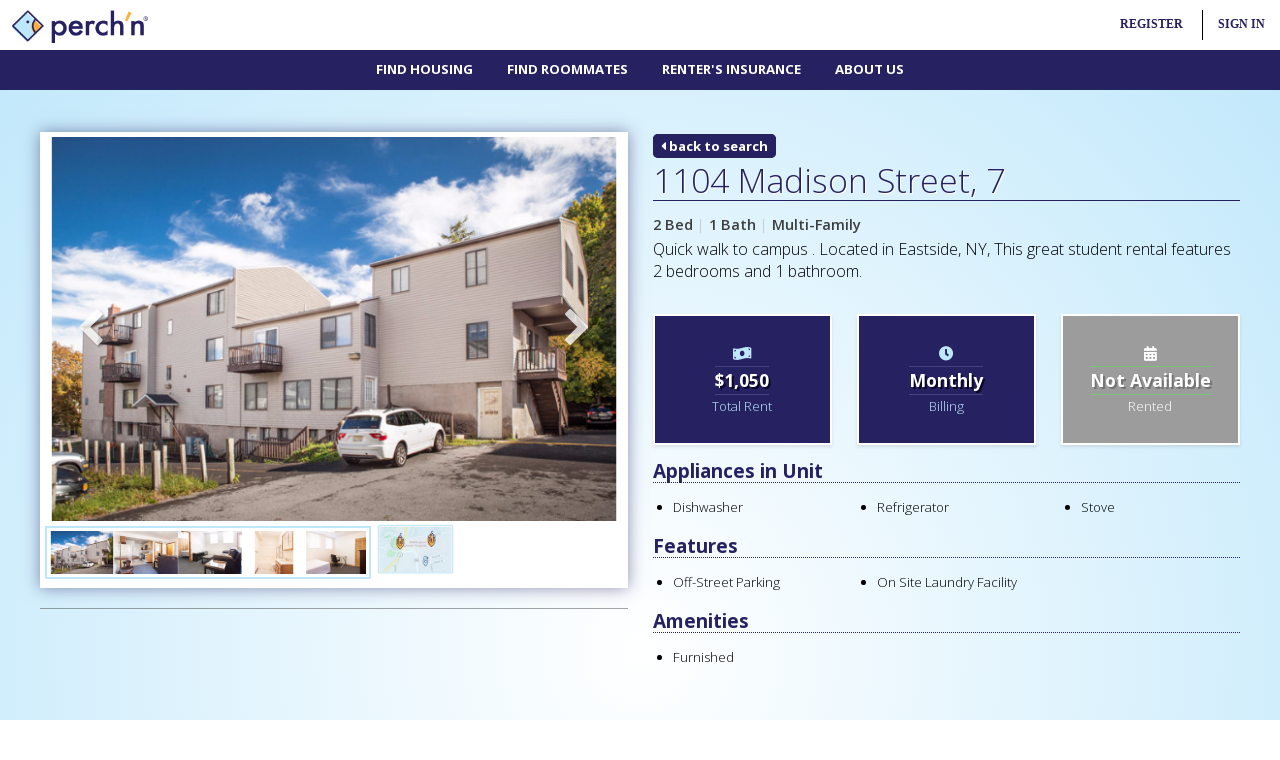

--- FILE ---
content_type: text/html; charset=UTF-8
request_url: https://perchn.com/property/1104-madison-street-3820/
body_size: 11615
content:

<!DOCTYPE HTML>
<html lang="en">
	<head>
		<script async src="//pagead2.googlesyndication.com/pagead/js/adsbygoogle.js"></script>
<script>
  (adsbygoogle = window.adsbygoogle || []).push({
    google_ad_client: "ca-pub-1693463724328549",
    enable_page_level_ads: true
  });
</script>
<!-- Global site tag (gtag.js) - Google Ads: 859150937 -->
<script async src="https://www.googletagmanager.com/gtag/js?id=AW-859150937"></script>
<script>
  window.dataLayer = window.dataLayer || [];
  function gtag(){dataLayer.push(arguments);}
  gtag('js', new Date());

  gtag('config', 'AW-859150937');
</script>

<meta http-equiv="Content-Type" content="text/html; charset=UTF-8" />
<meta http-equiv="X-UA-Compatible" content="IE=edge,chrome=1">
<meta http-equiv="cache-control" content="max-age=86400" />
<title>1104 Madison Street, 7 - Eastside, NY | perch'n</title>
<meta name="title" content="1104 Madison Street, 7 - Eastside, NY | perch'n" />
<meta name="description" content="1104 Madison Street, 7 offers 2 Bedrooms and 1 bathrooms in Eastside, NY. Find rentals, roommates and more with perch'n!" />
<meta name="keywords" content="" />
<meta name="author" content="" />
<meta name="viewport" content="width=device-width, initial-scale=1" />
<meta name="revisit-after" content="1 Week">
<meta name="rating" content="general">
<meta name="msapplication-TileColor" content="#ffffff">
<meta name="msapplication-TileImage" content="https://perchn.com/ico/ms-icon-144x144.png">
<meta name="theme-color" content="#ffffff">
<link rel="apple-touch-icon" sizes="57x57" href="https://perchn.com/ico/apple-icon-57x57.png">
<link rel="apple-touch-icon" sizes="60x60" href="https://perchn.com/ico/apple-icon-60x60.png">
<link rel="apple-touch-icon" sizes="72x72" href="https://perchn.com/ico/apple-icon-72x72.png">
<link rel="apple-touch-icon" sizes="76x76" href="https://perchn.com/ico/apple-icon-76x76.png">
<link rel="apple-touch-icon" sizes="114x114" href="https://perchn.com/ico/apple-icon-114x114.png">
<link rel="apple-touch-icon" sizes="120x120" href="https://perchn.com/ico/apple-icon-120x120.png">
<link rel="apple-touch-icon" sizes="144x144" href="https://perchn.com/ico/apple-icon-144x144.png">
<link rel="apple-touch-icon" sizes="152x152" href="https://perchn.com/ico/apple-icon-152x152.png">
<link rel="apple-touch-icon" sizes="180x180" href="https://perchn.com/ico/apple-icon-180x180.png">
<link rel="icon" type="image/png" sizes="192x192"  href="https://perchn.com/ico/android-icon-192x192.png">
<link rel="icon" type="image/png" sizes="32x32" href="https://perchn.com/ico/favicon-32x32.png">
<link rel="icon" type="image/png" sizes="96x96" href="https://perchn.com/ico/favicon-96x96.png">
<link rel="icon" type="image/png" sizes="16x16" href="https://perchn.com/ico/favicon-16x16.png">
<link rel="manifest" href="https://perchn.com/ico/manifest.json">

		<!-- Event snippet for Campus Search conversion page -->
		<script>
		  gtag('event', 'conversion', {'send_to': 'AW-859150937/2CeECMmak5EBENm01pkD'});
		</script>

		<meta name="apple-itunes-app" content="app-id=1250587705">
		<script type="application/ld+json">
		{
		  "@context": "http://schema.org",
		  "@type": "BreadcrumbList",
		  "itemListElement":
		  	[{
		    	"@type": "ListItem",
		    	"position": 1,
		    	"item": {
		    	  	"@id": "https://perchn.com/search-for-housing/",
		    	  	"name": "Housing"
		    	}
		  	}
		  			  	,{
		  	  	"@type": "ListItem",
		  	  	"position": 3,
		    	"item": {
		      		"@id": "https://perchn.com/property/1104-madison-street-3820/",
		      		"name": "1104 Madison Street , Apt 7"
		    	}
		  	}]
		}
		</script>
		<meta property="og:url"           content="https://perchn.com/property/1104-madison-street-3820/" />
		<meta property="og:type"          content="website" />
		<meta property="og:title"         content="I found this place on perchn.com" />
		<meta property="og:description"   content="Quick walk to campus . Located in Eastside, NY, This  great student rental features 2 bedrooms and 1 bathroom. " />
		<meta property="og:image"         content="https://perchn.com/img/property/1507843806-3820.png" />
		<!--[if lte IE 8]><script src="https://perchn.com/themes/html5up-miniport/assets/js/ie/html5shiv.js"></script><![endif]-->
		<link rel='canonical' href='https://perchn.com/property/1104-madison-street-3820/'>
		<link rel="stylesheet" href="https://perchn.com/themes/html5up-miniport/assets/css/main2.css" />
		<!--[if lte IE 8]><link rel="stylesheet" href="https://perchn.com/themes/html5up-miniport/assets/css/ie8.css" /><![endif]-->
		<!--[if lte IE 9]><link rel="stylesheet" href="https://perchn.com/themes/html5up-miniport/assets/css/ie9.css" /><![endif]-->
		<link rel="stylesheet" href="https://use.fontawesome.com/releases/v5.2.0/css/all.css" integrity="sha384-hWVjflwFxL6sNzntih27bfxkr27PmbbK/iSvJ+a4+0owXq79v+lsFkW54bOGbiDQ" crossorigin="anonymous">
		<link type="text/css" rel="stylesheet" href="https://perchn.com/themes/html5up-miniport/assets/jquery_ui/jquery-ui.css"/>
		<link type="text/css" rel="stylesheet" href="https://perchn.com/themes/html5up-miniport/assets/slick-1.6.0/slick/slick.css"/>
		<link type="text/css" rel="stylesheet" href="https://perchn.com/themes/html5up-miniport/assets/slick-1.6.0/slick/slick-theme.css"/>
		<link rel="stylesheet" type="text/css" href="https://perchn.com/themes/html5up-miniport/assets/fancybox-3.0/dist/jquery.fancybox.min.css">
		<link href="https://perchn.com/themes/html5up-miniport/assets/jQuery.mmenu-master/jQuery.mmenu-master/dist/css/jquery.mmenu.all.css" type="text/css" rel="stylesheet" />
<style>
.sfilters li{margin-bottom:5px;}
.sfilters li input, .sfilters li select {background:#FFFFFF !important;width:100%;padding:6px 0 6px 10px;font-size:0.8em;margin:0;border:2px #bee7fb solid;}
.sfilters li select {-webkit-appearance: none;-moz-appearance: none;text-indent: 1px;text-overflow: '';}
.sfilters li input[type='checkbox']{display:inline-block;width:auto !important;border:1px red solid;}
.sfilters li.chkbox label{display:inline-block;font-size:0.7em;font-weight:normal;}
.sfilters li label.selector {position:relative}
.sfilters li label.selector:after {content:"\f078";font-family: "FontAwesome";font-size: 11px;color:#aaa;right:12px; top:0px;position:absolute;pointer-events:none;}
form input[type='text'],form input[type='number'],form input[type='password'],form input[type='email'],form input[type='tel'],form label select,form select,form select option,form textarea{font-family:Rubik;border-radius: 4px;padding:6px 0 6px 10px;font-size:0.9em;font-weight:bold;color:#696969;margin:0;width:100%;background:#FFFFFF;border:1px silver solid;min-height:35px;}
form label {font-family:Rubik;font-size:0.9em;width:auto;display:block;}
form ul li{margin-bottom:15px;}
form select{-moz-appearance:window;}
form label.selector {position:relative;}
form label.selector:after {content:"\f078";font-family: "FontAwesome";font-size: 11px;color:#aaa;right:12px;top:7px;position:absolute;pointer-events:none;}
form input[type='checkbox'],
form input[type='radio'] {float:left;}
form .alrt {border-right:3px red solid !important;}
.box {padding:30px 10px;}
.box_alt {border:2px #FFFFFF solid;background:#262262; color:#FFFFFF;line-height:1em !important;}
.box_alt:hover {border:2px #FFFFFF solid;}
.box_alt h6 {text-shadow: 2px 2px 0px #090729;color:#FFFFFF;font-size:1.2em;font-weight:bold;padding:3px 0 3px 0;margin:5px 0 3px 0;line-height:1.2em;border-top:1px #464281 solid;border-bottom:1px #464281 solid;display:inline-block;}
.box_alt span {font-size:0.9em;color:#bee7fb;}
.box_alt i {color:#bee7fb;}
.alt-2 {background:#fcb040; color:#FFFFFF;line-height:1em !important;}
.alt-2 h6 {text-shadow: 2px 2px 0px #C27D18;color:#FFFFFF;font-size:1.2em;font-weight:bold;padding:3px 0 3px 0;margin:5px 0 3px 0;line-height:1.2em;border-top:1px #ffce86 solid;border-bottom:1px #ffce86 solid;display:inline-block;}
.alt-2 span {font-size:0.9em;color:#FFFFFF;}
.alt-2 i {color:#FFFFFF;}
.alt-3 {background:#54a552; color:#FFFFFF;line-height:1em !important;}
.alt-3 h6 {text-shadow: 2px 2px 0px #398437;color:#FFFFFF;font-size:1.2em;font-weight:bold;padding:3px 0 3px 0;margin:5px 0 3px 0;line-height:1.2em;border-top:1px #78c377 solid;border-bottom:1px #78c377 solid;display:inline-block;}
.alt-3 span {font-size:0.9em;color:#FFFFFF;}
.alt-3 i {color:#FFFFFF;}
.alt-4 {background:#9c9c9c; color:#FFFFFF;line-height:1em !important;}
.alt-4 h6 {text-shadow: 2px 2px 0px #747474;color:#FFFFFF;font-size:1.2em;font-weight:bold;padding:3px 0 3px 0;margin:5px 0 3px 0;line-height:1.2em;border-top:1px #78c377 solid;border-bottom:1px #78c377 solid;display:inline-block;}
.alt-4 span {font-size:0.9em;color:#FFFFFF;}
.alt-4 i {color:#FFFFFF;}
.apt_feat {margin-top:10px;}
.apt_feat div {margin-top:0px;margin-bottom:0px;padding-top:0px;padding-bottom:0px;}
.slick-loading .slick-list{background: #fff url('https://perchn.com/themes/html5up-miniport/assets/slick-1.6.0/slick/ajax-loader.gif') center center no-repeat;}
.slick-prev,.slick-next{font-size: 0;line-height: 0;position: absolute;top: 50%;display: block;width: 40px;height: 40px;padding: 0;-webkit-transform: translate(0, -50%);-ms-transform: translate(0, -50%);transform: translate(0, -50%);cursor: pointer;color: transparent;border: none;outline: none;background: transparent;z-index:999999999999999999999999999999999999999;text-shadow: 2px 2px 2px rgba(0,0,0,0.4);}
.slick-prev:hover,.slick-prev:focus,.slick-next:hover,.slick-next:focus{color: transparent;outline: none;background: transparent;}
.slick-prev:hover:before,.slick-prev:focus:before,.slick-next:hover:before,.slick-next:focus:before{opacity: 1;}
.slick-prev.slick-disabled:before,.slick-next.slick-disabled:before{opacity: .25;}
.slick-prev:before,.slick-next:before{font-family: 'FontAwesome';font-size: 40px;line-height: 1;opacity: .75;color: white;-webkit-font-smoothing: antialiased;-moz-osx-font-smoothing: grayscale;}
.slick-prev {left: 25px;}
[dir='rtl'] .slick-prev {right: 25px;left: auto;}
.slick-prev:before{content: '\f053';}
[dir='rtl'] .slick-prev:before{content: '\f053';}
.slick-next{right: 25px;}
[dir='rtl'] .slick-next{right: auto;left: 25px;}
.slick-next:before{content: '\f054';}
[dir='rtl'] .slick-next:before{content: '\f054';}
.btn,.btn_2,.btn_3 {text-align:center;background:#262262;text-decoration:none;display:block;font-size:1.2em;font-weight:bold;border: 1px #1b75bc solid;padding: 7px 0;color:#ffffff;transition: all 0.2s ease;}
.btn i {color:#fcb040;}
.btn_2 {background:#262262;color:#ffffff;}
.btn_3 {background:#ffffff;border: 1px #fcb040 solid;color:#fcb040;}
.btn:hover {color:#ffffff !important;border: 1px #262262 solid;-webkit-box-shadow: 0px 0px 15px 0px rgba(38,34,98,.5);-moz-box-shadow: 0px 0px 15px 0px rgba(38,34,98,.5);box-shadow: 0px 0px 15px 0px rgba(38,34,98,.5);background:#262262;}
.btn_2:hover {color:#bee7fb !important;-webkit-box-shadow: 0px 0px 15px 0px rgba(38,34,98,.5);-moz-box-shadow: 0px 0px 15px 0px rgba(38,34,98,.5);box-shadow: 0px 0px 15px 0px rgba(38,34,98,.5);}
.btn_green,.btn_red,.btn_orange,.btn_gray,.btn_blue{display:block;text-decoration:none;font-size:0.9em;font-weight:bold;text-align: center;text-shadow: none;padding: 6px 14px;border: 1px solid rgba(0, 0, 0, 0.2);-webkit-transition: all 0.1s ease-in-out;-moz-transition:all 0.1s ease-in-out;-ms-transition:all 0.1s ease-in-out;-o-transition:all 0.1s ease-in-out;transition:all 0.1s ease-in-out;}
.btn_gray{background:silver;color:#FFFFFF !important;}
.btn_gray:hover {background:gray;color:#FFFFFF !important;}
.btn_green{background:#fcb040;color:#FFFFFF !important;}
.btn_green:hover {background:#dd952a;color:#FFFFFF !important;}
.btn_red{background:#d20c0c;color:#FFFFFF !important;}
.btn_red:hover {background:#b80101;color:#FFFFFF !important;}
.btn_orange{text-shadow: 1px 1px 2px rgba(0, 0, 0, 0.36);background: rgb(252,176,64); /* Old browsers */
background: -moz-linear-gradient(top, rgba(252,176,64,1) 0%, rgba(247,144,0,1) 100%); /* FF3.6-15 */
background: -webkit-linear-gradient(top, rgba(252,176,64,1) 0%,rgba(247,144,0,1) 100%); /* Chrome10-25,Safari5.1-6 */
background: linear-gradient(to bottom, rgba(252,176,64,1) 0%,rgba(247,144,0,1) 100%); /* W3C, IE10+, FF16+, Chrome26+, Opera12+, Safari7+ */
filter: progid:DXImageTransform.Microsoft.gradient( startColorstr='#fcb040', endColorstr='#f79000',GradientType=0 );color:#FFFFFF !important;}
.btn_orange:hover {background:#dd952a;color:#FFFFFF !important;}
.btn_blue{background:#262262;color:#FFFFFF !important;}
.blue:hover {background:#130f47;color:#FFFFFF !important;}
.featr {margin:7px 0 0 20px;}
.featr li{list-style-type:disc;font-size:0.9em;line-height:1.2em;margin-bottom:5px;}
.flyt {width:100%;min-height:350px;}
.back{font-family:open sans;font-weight:bold;color:#ffffff; text-decoration:none;background:#262261;font-size:0.9em;border-radius:5px;padding:0 5px;border:3px #262261 solid;}
@keyframes fa-beat {0% {transform:scale(1);}5% {transform:scale(1.25);}20% {transform:scale(1);}30% {transform:scale(1);}35% {transform:scale(1.25);}50% {transform:scale(1);}55% {transform:scale(1.25);}70% {transform:scale(1);}}
.favorite {cursor: pointer;color:pink;opacity:.75;transition: all 0.1s ease-in;text-shadow: 2px 2px 2px rgba(0, 0, 0, 0.5);}
.favorite:hover {animation:fa-beat 5s ease infinite;opacity:1;}
.fchecked {color:#ff7c7c;opacity:1;text-shadow: 2px 2px 2px rgba(0, 0, 0, 0.5);}
.triangle-border {position:relative;line-height:1.2em !important;font-size:0.9em;height:50px;padding:10px;border:1px solid #f79104;color:#333;background:#fff;-webkit-border-radius:10px;-moz-border-radius:10px;border-radius:10px;-webkit-box-shadow: -3px 0px 5px 0px rgba(0,0,0,0.16);-moz-box-shadow: -3px 0px 5px 0px rgba(0,0,0,0.16);box-shadow: -3px 0px 5px 0px rgba(0,0,0,0.16);}
.triangle-border:before {content:"";position:absolute;bottom:-20px;left:40px;border-width:20px 20px 0;border-style:solid;border-color:#f79104 transparent;display:block;width:0;}
.triangle-border:after {content:"";position:absolute;bottom:-13px;left:47px;border-width:13px 13px 0;border-style:solid;border-color:#fff transparent;display:block;width:0;}
.triangle-border.left:before {top:13px;bottom:auto;left:-15px;border-width:12px 15px 12px 0;border-color:transparent #f79104;}
.triangle-border.left:after {top:14px;bottom:auto;left:-14px;border-width:11px 14px 11px 0;border-color:transparent #fff;}
.btn_orange {-webkit-box-shadow: 3px 0px 5px 0px rgba(0,0,0,0.16);-moz-box-shadow: 3px 0px 5px 0px rgba(0,0,0,0.16);box-shadow: 3px 0px 5px 0px rgba(0,0,0,0.16);}
.favcon {padding-top:7px;width:45px;height:45px;float:right;text-align:center;display:inline-block;background:#FFFFFF;border-radius:50px;border:1px silver solid;margin:0 0 10px 10px;}

@media screen and (min-width: 737px) {.no-desktop {display:none;}}
@media screen and (max-width: 500px) {
	.flyt {width:100%;min-height:250px;}
	.triangle-border {text-align:center;height:auto;}
	.triangle-border.left:before {border-width:0;border-color:transparent;}
	.triangle-border.left:after {border-width:0;border-color:transparent;}

}
</style>

	</head>
	<body>
<div>
		<!-- Nav -->
			<style>
@keyframes pulse {10%, 90% {transform: translate3d(-1px, 0, 0);}20%, 80% {transform: translate3d(2px, 0, 0);}30%, 50%, 70% {transform: translate3d(-4px, 0, 0);}40%, 60% {transform: translate3d(4px, 0, 0);}}
.new_mail {opacity:1 !important;animation-name: pulse;animation-duration: 1s;animation-iteration-count: infinite;}

#minicon_actions {margin-top:5px;list-style-type:none;height:40px;vertical-align:center;}
#minicon_actions li{display:inline-block;height:40px;vertical-align:center;float:left;margin:0;}
#minicon_actions li a{

	vertical-align:center;
	text-decoration:none;
	line-height:40px;
}
#minicon_actions li:last-child {border:0;}
#minicon_actions li:last-child a {border:0;color:#262262;font-weight:bold;}
#minicon_actions li a img{padding:0px;height:40px;opacity: 0.5;transition: all 0.5s ease;}
#minicon_actions li a img:hover{opacity:1;}

.fa-stack-1x,.fa-stack-2x,.fa-stack-3x {position: absolute;text-align: center;width:20px;}
.fa-stack-1x {line-height: inherit;top:-2px;left: 0;}
.fa-stack-2x {font-size: 0.6em;bottom:8px;width:10px;}
.fa-stack-3x {font-size: 2em;}
#nav ul li.user a {color:#4ec5f4;}
.logo {position:absolute;top:10px;left:10px;}
.logo a img{height:33px;}
#mmenu_open {display: block;width: 40px;padding: 5px 10px;overflow: hidden;}
#mmenu_open span {background: #fcb040;display: block;height: 3px;margin: 5px 0;position: relative;transform: rotate( 0 );top: 0;left: 0;opacity: 1;transition: none 0.5s ease;transition-property: transform, top, left, opacity;}
html.mm-opened #mmenu_open span.top-bar {transform: rotate( 45deg );top: 8px;}
html.mm-opened #mmenu_open span.middle-bar {opacity: 0;left: -40px;}
html.mm-opened #mmenu_open span.bottom-bar {transform: rotate( -45deg );top: -8px;}
#mnavico {position:absolute;top:5px;left:5px;display:none;}
#mmmm {position:fixed;top:0;left:0;z-index:999;width:100%;background:#ffffff;height:90px;}
#dnav {position:relative;width:100%;height:40px;top:50px;background:#262262;z-index:999;}
#pm_logo_desktop {display:block;}
#pm_logo_mobile {display:none;}
#global_actions {height:30px;list-style-type:none;padding:0;margin-top:10px;}
#global_actions li {font-size:0.8em;list-style-type:none;display:inline-block;padding:0 15px 0 15px;}
#global_actions li a{font-weight:bold;color:#262262;text-decoration:none;line-height:30px;}
#sis,#sir {border-radius: 10px 0px 0px 10px;-moz-border-radius: 10px 0px 0px 10px;-webkit-border-radius: 10px 0px 0px 10px;border: 0px solid #000000;box-shadow: 0px 1px 0px 0px rgba(0, 0, 0, 0.2);padding-top:20px;padding-bottom:20px;padding-right:15px;text-align:right;position:fixed;min-width:225px;right:0;top:40px;display:none;z-index:9999;}
#sis{background:#fcb040;}
#sir{background:#262262;}
#sis a, #sir a {display:block;padding:0;margin:0;border:0;height:30px;}
#sis a:hover {color:#000000;}
#si {border-left:1px #000000 solid;}
#rg:hover,#si:hover {border-radius: 10px 10px 0px 0px;-moz-border-radius: 10px 10px 0px 0px;-webkit-border-radius: 10px 10px 0px 0px;border: 0px solid #000000;}
#rg:hover a,#si:hover a{color:#FFFFFF;}
#rg:hover {background:#262262;}
#si:hover {background:#fcb040;}
#sir:hover > #rg {background:#262262;}
.top-nav {padding:0;margin:0;height:25px;}
.top-nav li{font-family:Rubik;font-size:0.8em;font-weight:bold;line-height:25px;color:#bee7fb;display:inline;height:20px !important;padding:0;}
.top-nav li:after {content:'|';padding-right:13px;}
.top-nav li.last:after {content:'';padding-left:0;padding-right:0;}
.top-nav li:last-child{padding:0;margin:0;border:0;}
.top-nav li a{text-decoration:none;color:#ffffff;width:100%;height:100%;}
.top-nav li a:hover{color:#bee7fb;}
@media screen and (max-width: 800px){#mnavico {display:block;}.logo {left:55px;}#mmmm {height:50px;}#dnav {display:none;}}
@media screen and (max-width: 540px){#rg,#prop,.signout{display:none;}.start-here {width:100%;}}
@media screen and (max-width: 400px){#global_actions li {font-size:0.7em;padding:0 10px 0 10px;}.logo {}.logo a img{height:28px;}#rg {border-left:0;}#pm_logo_desktop {display:none;}#pm_logo_mobile {display:block;}}
</style>
<div id='mmmm' class="Fixed">
 <div style='position:relative;width:100%;height:50px;bottom:0;z-index:999;'>
 <div id='mnavico'><a href='#mmenu' id="mmenu_open"><span class="top-bar"></span><span class="middle-bar"></span><span class="bottom-bar"></span></a></div>
 <div class='logo'>
  	<a href='https://perchn.com/'><img src='https://perchn.com/themes/html5up-miniport/images/logo-text.png' alt="perch'n Logo"></a>
  </div>
 <div style='position:absolute;top:0;right:0;font-family:Rubik;' id='minicon'>
  	<ul id='global_actions' style='text-transform:uppercase;'>
 	 <li id='rg'><a href='#'>Register</a><div id='sir'><a style='border:0;' href='https://perchn.com/student-sign-up/'>Renter</i></a><a style='border:0;' href='https://perchn.com/register/'>Property Manager</i></a></div></li>
 	 <li id='si'><a href='#'>Sign In</a><div id='sis'><a style='border:0;' href='https://perchn.com/sign-in/'>Renter</i></a><a style='border:0;' href='https://perchn.com/property-manager/'>Property Manager</i></a></div></li>
 	</ul>
	 </div>
 <div id='dnav'>
  <div id='cssmenu' style='height:40px;position:absolute;top:0;left:0;right:0;margin-left:auto;margin-right:auto;text-align:center;font-weight:normal;' class='no-mobile'>
<ul>
    	<li><a style='font-family:Open Sans;' href='https://perchn.com/search-for-housing/'>Find Housing</a></li>
	<li><a style='font-family:Open Sans;' href='https://perchn.com/find-roommates/'>Find Roommates</a></li>
 	<li><a style='font-family:Open Sans;' href='https://perchn.com/renters-insurance/'>Renter's Insurance</a></li>
 	 	<li class='last has-sub'><a style='font-family:Open Sans;' href='https://perchn.com/about-us/'>About Us</a>
 	<ul>
 	 <!--//<li><a href='https://perchn.com/job-opportunities/'>Jobs & Internships</a></li>//-->
 	 <li><a style='font-family:Open Sans;' href='https://perchn.com/just-perchn/'>Just perch'n</a></li>
 	 <li><a style='font-family:Open Sans;' href='https://perchn.com/locations/'>Locations</a></li>
 	</ul>
 	</li>
 	  </ul>
  </div>
 </div>
</div>
</div>		<!-- Home -->

<div class='wrapper first' style='background: rgba(255,255,255,1);background: -moz-radial-gradient(center, ellipse cover, rgba(255,255,255,1) 0%, rgba(190,231,251,1) 100%);background: -webkit-gradient(radial, center center, 0px, center center, 100%, color-stop(0%, rgba(255,255,255,1)), color-stop(100%, rgba(190,231,251,1)));background: -webkit-radial-gradient(center, ellipse cover, rgba(255,255,255,1) 0%, rgba(190,231,251,1) 100%);background: -o-radial-gradient(center, ellipse cover, rgba(255,255,255,1) 0%, rgba(190,231,251,1) 100%);background: -ms-radial-gradient(center, ellipse cover, rgba(255,255,255,1) 0%, rgba(190,231,251,1) 100%);background: radial-gradient(ellipse at center, rgba(255,255,255,1) 0%, rgba(190,231,251,1) 100%);filter: progid:DXImageTransform.Microsoft.gradient( startColorstr='#ffffff', endColorstr='#bee7fb', GradientType=1 );margin-bottom:20px;'>
 <div class='container'>
  <div class='row' style='text-align:left;'>

   <!--// Left Col Begin//-->
   <div class="6u 12u(mobile)">
    <div style='background:#FFFFFF;border: 5px #FFFFFF solid;-webkit-box-shadow: 0px 0px 15px 0px rgba(38,34,98,.5);-moz-box-shadow: 0px 0px 15px 0px rgba(38,34,98,.5);box-shadow: 0px 0px 15px 0px rgba(38,34,98,.5);'>
	 <!--// Photos & Flythrus Begin//-->
     <div class="slider-for" style='width: 100%;max-width:600px;margin-left: auto;margin-right: auto;'>
	  <!--// Flyt-Thru //-->	  <!--// Main Image //--><a href="https://perchn.com/img/property/1507843806-3820.png" data-fancybox="group" data-type="image" data-caption="1104 Madison Street, 7 (Photo 1)"><img src='https://perchn.com/img/property/1507843806-3820.png' style='width:100%;' alt="1104 Madison Street, 7 (Photo 1)"></a>	  <!--// Image Array //--><a href="https://perchn.com/img/property/3820/1507843801-3820.png" data-fancybox="group" data-type="image" data-caption="1104 Madison Street, 7 (Photo 2)"><img src='https://perchn.com/img/property/3820/1507843801-3820.png' style='width:100%;' alt="1104 Madison Street, 7 (Photo 2)"></a><a href="https://perchn.com/img/property/3820/1507843814-3820.png" data-fancybox="group" data-type="image" data-caption="1104 Madison Street, 7 (Photo 3)"><img src='https://perchn.com/img/property/3820/1507843814-3820.png' style='width:100%;' alt="1104 Madison Street, 7 (Photo 3)"></a><a href="https://perchn.com/img/property/3820/1507843828-3820.png" data-fancybox="group" data-type="image" data-caption="1104 Madison Street, 7 (Photo 4)"><img src='https://perchn.com/img/property/3820/1507843828-3820.png' style='width:100%;' alt="1104 Madison Street, 7 (Photo 4)"></a><a href="https://perchn.com/img/property/3820/1507843819-3820.png" data-fancybox="group" data-type="image" data-caption="1104 Madison Street, 7 (Photo 5)"><img src='https://perchn.com/img/property/3820/1507843819-3820.png' style='width:100%;' alt="1104 Madison Street, 7 (Photo 5)"></a>	  <!--// Map //--><iframe class='flyt' src="https://perchn.com/themes/html5up-miniport/map.php?pid=3820" frameborder="0" allowfullscreen></iframe>
     </div>

     <div class='no-mobile'>
      <div class='row'>
       <div class="7u">
               <div class="slider-nav" style='margin-top:5px;padding:3px;border:2px #bee7fb solid;width: 100%;margin-left: auto;margin-right: auto;'>
         <img data-thumb="https://perchn.com/img/property/1507843806-3820.png" src='https://perchn.com/img/property/1507843806-3820.png' alt='1104 Madison Street, 7 (Photo 1)' style='width:100%;'>         <img data-thumb="https://perchn.com/img/property/3820/1507843801-3820.png" src='https://perchn.com/img/property/3820/1507843801-3820.png' alt='1104 Madison Street, 7 (Photo 2)'><img data-thumb="https://perchn.com/img/property/3820/1507843814-3820.png" src='https://perchn.com/img/property/3820/1507843814-3820.png' alt='1104 Madison Street, 7 (Photo 3)'><img data-thumb="https://perchn.com/img/property/3820/1507843828-3820.png" src='https://perchn.com/img/property/3820/1507843828-3820.png' alt='1104 Madison Street, 7 (Photo 4)'><img data-thumb="https://perchn.com/img/property/3820/1507843819-3820.png" src='https://perchn.com/img/property/3820/1507843819-3820.png' alt='1104 Madison Street, 7 (Photo 5)'>	    </div>
              </div>
       <div class="5u">
        <div class='row'>
	     <div class='4u' style='padding:22px 0 0 5px;'><a data-fancybox data-type="iframe" data-src="https://perchn.com/themes/html5up-miniport/map.php?pid=3820" href="javascript:;"><img src='https://perchn.com/themes/html5up-miniport/images/mapthumb2.jpg' style='width:100%;margin-top:5px;' alt="1104 Madison Street, 7 Map"></a></div>
      	       	       	</div>
       </div>
	  </div>
	 </div>
	 <div class='no-desktop'>
	  <a data-fancybox data-type="iframe" data-src="https://perchn.com/themes/html5up-miniport/map.php?pid=3820" href="javascript:;"><img src='https://perchn.com/themes/html5up-miniport/images/mapthumb.jpg' style='height:60px;margin-top:10px;'></a>
	  	  	  	 </div>
	 <!--// End Photos & Flythrus //-->
	</div>
	<div class='no-mobile'>
	 <hr style='margin:20px 0 0 0;'>
	 <div class='row'>
	  <div class='6u 12u(mobile)'><script async src="//pagead2.googlesyndication.com/pagead/js/adsbygoogle.js"></script>


<!-- Generic Side Bar -->
<ins class="adsbygoogle"
     style="display:block;width:100%;max-width:300px;margin-top:20px;"
     data-ad-client="ca-pub-1693463724328549"
     data-ad-slot="8437921715"
     data-ad-format="auto"></ins>
<script>
setTimeout(function(){(adsbygoogle = window.adsbygoogle || []).push({})}, 500);
</script></div>
	  <div class='6u 12u(mobile)'><script async src="//pagead2.googlesyndication.com/pagead/js/adsbygoogle.js"></script>


<!-- Generic Side Bar -->
<ins class="adsbygoogle"
     style="display:block;width:100%;max-width:300px;margin-top:20px;"
     data-ad-client="ca-pub-1693463724328549"
     data-ad-slot="8437921715"
     data-ad-format="auto"></ins>
<script>
setTimeout(function(){(adsbygoogle = window.adsbygoogle || []).push({})}, 500);
</script></div>
	 </div>
	</div>
   </div>
   <!--// Left Col End//-->

   <!--// Right Col Begin//-->
   <div class="6u 12u(mobile)">
	<!--// Title and info //-->
    <a class='back' href='https://perchn.com/search-for-housing/'><i class='fa fa-caret-left'></i> back to search</a>
    <div class="addthis_inline_share_toolbox" style='float:right;'></div>
    <div style='clear:both;'></div>
    	    <h1 style='font-family:open sans;font-size:2.3em;line-height:1.2em;border-bottom:1px #262262 solid;margin-bottom:10px;'>1104 Madison Street, 7</h1>

    
    
    <b>2 Bed</b> <span style='color:silver;'>|</span> <b>1 Bath</b> <span style='color:silver;'>|</span> <b>Multi-Family</b>
        	<p style='font-size:1.1em;line-height:1.4em;'>Quick walk to campus . Located in Eastside, NY, This  great student rental features 2 bedrooms and 1 bathroom. </p>
    
        <div class='row'>
     <div class='4u 6u(mobile)'><div class='box box_alt'><i class='fa fa-money-bill-wave'></i><br><h6>$1,050</h6><br><span>Total Rent</span></div></div>
     <div class='4u 6u(mobile)'><div class='box box_alt'><i class='fa fa-clock'></i><br><h6>Monthly</h6><br><span>Billing</span></div></div>
     <div class='4u 12u(mobile)'><div class='box box_alt alt-4'><i class='fa fa-calendar-alt'></i><br><h6>Not Available</h6><br><span>Rented</span></div></div>
    </div>

    


    <h6 style='font-weight:bold;font-family:open sans;font-size:1.3em;line-height:1.2em;margin:15px 0 5px 0;border-bottom:1px #262262 dotted;'>Appliances in Unit</h6>	<div class='row apt_feat'>
	 <div class='4u 6u(tablet) 12u(mobile)'><ul class='featr'><li>Dishwasher</li></ul></div>
	 <div class='4u 6u(tablet) 12u(mobile)'><ul class='featr'><li>Refrigerator</li></ul></div>
	 <div class='4u 6u(tablet) 12u(mobile)'><ul class='featr'><li>Stove</li></ul></div>
	</div>
	<h6 style='font-weight:bold;font-family:open sans;font-size:1.3em;line-height:1.2em;margin:15px 0 5px 0;border-bottom:1px #262262 dotted;'>Features</h6>	<div class='row apt_feat'>
	 <div class='4u 6u(tablet) 12u(mobile)'><ul class='featr'><li>Off-Street Parking</li></ul></div>
	 <div class='4u 6u(tablet) 12u(mobile)'><ul class='featr'><li>On Site Laundry Facility</li></ul></div>
	 <div class='4u 6u(tablet) 12u(mobile)'></div>
	</div>
	<h6 style='font-weight:bold;font-family:open sans;font-size:1.3em;line-height:1.2em;margin:15px 0 5px 0;border-bottom:1px #262262 dotted;'>Amenities</h6>	<div class='row apt_feat'>
	 <div class='4u 6u(tablet) 12u(mobile)'><ul class='featr'><li>Furnished</li></ul></div>
	 <div class='4u 6u(tablet) 12u(mobile)'></div>
	 <div class='4u 6u(tablet) 12u(mobile)'></div>
	</div>
	
<!--// SUBLETS //-->
<!--// SUBLETS //-->

	<!--// End Title and info //-->

    <!--//<p style='font-size:0.8em;margin-top:20px;'>Listing last updated 5 years ago</p>//-->

	<div class='no-desktop'>
	 <hr style='margin:20px 0 0 0;'>
	 <div class='row'>
	  <div class='6u'><script async src="//pagead2.googlesyndication.com/pagead/js/adsbygoogle.js"></script>


<!-- Generic Side Bar -->
<ins class="adsbygoogle"
     style="display:block;width:100%;max-width:300px;margin-top:20px;"
     data-ad-client="ca-pub-1693463724328549"
     data-ad-slot="8437921715"
     data-ad-format="auto"></ins>
<script>
setTimeout(function(){(adsbygoogle = window.adsbygoogle || []).push({})}, 500);
</script></div>
	  <div class='6u'><script async src="//pagead2.googlesyndication.com/pagead/js/adsbygoogle.js"></script>


<!-- Generic Side Bar -->
<ins class="adsbygoogle"
     style="display:block;width:100%;max-width:300px;margin-top:20px;"
     data-ad-client="ca-pub-1693463724328549"
     data-ad-slot="8437921715"
     data-ad-format="auto"></ins>
<script>
setTimeout(function(){(adsbygoogle = window.adsbygoogle || []).push({})}, 500);
</script></div>
	 </div>
	</div>

   </div>
  </div>
 </div>
</div>



<div style="display: none;width:100%;max-width:400px;" id="hidden-content">
   <h3>You must be logged in to contact this landlord.</h3>
<section id='index_login'>
<div style='position:relative;font-size:1.2em;padding-bottom:0;margin-bottom:5px;text-align:center;'>
 <a href="https://www.facebook.com/v2.2/dialog/oauth?client_id=583063235188009&state=e5f31aa1d37090f351fd1380e09353f7&response_type=code&sdk=php-sdk-5.0.0&redirect_uri=https%3A%2F%2Fperchn.com%2Ffb-callback.php&scope=email" style='text-decoration:none;'>
 <div style='position:relative;height:50px;width:100%;background:#49639f;color:#FFFFFF;line-height:50px;font-weight:bold;'>
  <div style='position:absolute;left:0;width:50px;text-align:center;border-right:1px #345193 solid;'><i class='fa fa-facebook'></i></div>
  Sign in with Facebook
 </div>
 </a>
</div>

<div style='position:relative;font-size:1.2em;padding-bottom:0;margin-bottom:30px;border-bottom:1px silver dotted;text-align:center;'>
 <div style='position:absolute;bottom:-15px;font-style:italic;left:0;right:0;margin-left:auto;margin-right:auto;'><span style='background:#FFFFFF;padding:0 10px 0 10px;'>or</span></div>
 <a href="https://accounts.google.com/o/oauth2/auth?response_type=code&redirect_uri=https%3A%2F%2Fperchn.com%2Fgp_callback.php&client_id=211038335583-cbgjr9jh16ch4bj9n9u2j6cc3v93f9bo.apps.googleusercontent.com&scope=https%3A%2F%2Fwww.googleapis.com%2Fauth%2Fplus.login+https%3A%2F%2Fwww.googleapis.com%2Fauth%2Fuserinfo.email+https%3A%2F%2Fwww.googleapis.com%2Fauth%2Fuserinfo.profile+https%3A%2F%2Fwww.googleapis.com%2Fauth%2Fplus.me&access_type=online&approval_prompt=auto" style='text-decoration:none;'>
 <div style='position:relative;height:50px;width:100%;background:#d95232;color:#FFFFFF;line-height:50px;font-weight:bold;'>
  <div style='position:absolute;left:0;width:50px;text-align:center;border-right:1px #861a00 solid;'><i class='fa fa-google-plus'></i></div>
  Sign in with Google+
 </div>
 </a>
 <p style='font-size:0.7em;'>We don't post anything without your permission.</p>
</div>
<div style='text-align:center;'>
<form method="post" action="https://perchn.com/sign-in/">
 <input type='hidden' name='group' value=''>
  <h2 style='font-size:1.6em;margin-bottom:5px;'>Sign in with Email</h2>
  <p style='border:0 !important;'><a href='https://perchn.com/student-sign-up' style='border:0 !important;'>Don't Have an account? Sign Up Today</a></p>
  <div class="row">
   <div class="12u">
    <input required type="text" name="email" id="email" placeholder="Email" />
	<input style='margin-top:10px;' autocomplete="new-password" autocapitalize="none" required type="password" name="password" id="password" placeholder="Password" />
	<p style='margin-top:10px;margin-bottom:5px;text-align:right;font-family:rubik;font-size:11px;'><a href='https://perchn.com/forgot-password/renter/'>Forgot Your Password?</a></p>
    <input style='border-radius:0;margin:0;padding:0;border:0;font-size:1.2em;text-decoration:none;height:50px;width:100%;background:#272264;color:#FFFFFF;line-height:50px;font-weight:bold;' value='Sign in' name='login' type='submit'>
   </div>
  </div>
</form>
</div>
</section> </div>


<style>
.footwrap {width:100% !important;position:absolute;top:-40px;left:0;right:0;max-height:50px;}
.style4 {position:relative;width:100%;padding-top:30px;margin-top:0;padding-top:0;}
@media screen and (max-width: 650px) {
	.footwrap {width:100% !important;position:absolute;top:-40px;left:0;right:0;min-height:50px;}
}
</style>
<div class="wrapper style4">
<img src='https://perchn.com/themes/html5up-miniport/images/footer_top.png' class='footwrap' alt="Grass Footer">

				<article id="footer" class="container 75%" style='position:static;z-index:100;'>
					<div>


						<div class="row">
							<div class="12u">
							<p style='text-transform:uppercase;'>
							<a style='text-shadow:none;color:#FFFFFF;' href='https://perchn.com/glossary/'>The perch'n&reg; Glossary</a>&nbsp;&nbsp;|&nbsp;&nbsp;
							<a style='text-shadow:none;color:#FFFFFF;' href='https://perchn.com/off-campus-housing-101/'>Off-Campus 101</a>&nbsp;&nbsp;|&nbsp;&nbsp;
							<a style='text-shadow:none;color:#FFFFFF;' href='https://perchn.com/contact-us/'>Contact Us</a>&nbsp;&nbsp;|&nbsp;&nbsp;
							<!--//<a style='text-shadow:none;color:#FFFFFF;' href='https://perchn.com/job-opportunities/'>Job Opportunities</a>&nbsp;&nbsp;|&nbsp;&nbsp;//-->
							<a style='text-shadow:none;color:#FFFFFF;' href='https://perchn.com/advertise/'>Advertise/Affiliate With Us</a>
							</p>
							</div>
						</div>
						<div class="row">
							<div class="12u" style='font-size:10px;line-height:11px;padding:0;margin:0;text-align:left;'>
Disclaimer: The information being provided at perch'n or perchn.com (the "Website") is for informational purposes only. No representation or warranty is made as to the accuracy or completeness of any information contained on the Website, including, without limitation, any information regarding the condition of any Property listed on the Website, the actual ownership of the Property or the veracity of the Property descriptions. Any documents and/or pictures posted on the Website are for informational purposes only and may not represent the current condition of the Property or the condition of the Property at the time of inspection. The posting of pictures on the Website does not constitute a guarantee that any items represented in the pictures will be present when the renter takes possession of the Property. A user of the Website is encouraged to conduct his own due diligence and investigate all matters relating to any Property listed on the Website. It is recommended that all users seek independent advice, including legal advice, to perform their due diligence before renting a Property and that users also use good faith efforts in determining that the content of all information provided to or obtained from the Website is accurate.
							</div>
						</div>

						<div class="row">
							<div class="12u">
								<h3 data-edit='cpass' data-name='section-4*title'>Find us on ...</h3>
								<ul class="social">

									<li><a target='new' href="https://www.facebook.com/perchn/" class="icon fa-facebook"><span class="label">Facebook</span></a></li>
									<li><a target='new' href="https://twitter.com/perchn_" class="icon fa-twitter"><span class="label">Twitter</span></a></li>
									<li><a target='new' href="https://www.instagram.com/perchn_/" class="icon fa-instagram"><span class="label">Instagram</span></a></li>
									<li><a target='new' href="https://www.youtube.com/channel/UC_qDUMDynIb_eKWWNAMmvFA" class="icon fa-youtube"><span class="label">YouTube</span></a></li>
								</ul>
							</div>
						</div>
					</div>
					<footer style='padding:0;margin:30px 0 10px 0;'>
						<ul id="copyright" style='padding:0;margin:0;'>
							<li>&copy; 2026 Perchin LLC. All rights reserved.</li>
							<li><a href='https://perchn.com/terms-conditions/'>Terms & Conditions</a></li>
							<li><a href='https://perchn.com/privacy-policy/'>Privacy Policy</a></li>
							<li><a href='https://perchn.com/site-map/'>Site Map</a></li>
						</ul>
					</footer>
				</article>
			</div></div><nav id="mmenu">
 <ul>
  <li><a href='https://perchn.com/' style='color:#43B3E0;'>Home</a></li>
  <li><a href='https://perchn.com/search-for-housing/'>Find Housing</a></li>
  <li><a href='https://perchn.com/find-roommates/'>Find Roommates</a></li>
  <li><a href='https://perchn.com/renters-insurance/'>Renter's Insurance</a></li>
    <li><a href='https://perchn.com/about-us/'>About Us</a></li>
  <li><a style='font-family:Open Sans;' href='https://perchn.com/just-perchn/'>Just perch'n</a></li>
  <li><a style='font-family:Open Sans;' href='https://perchn.com/locations/'>Locations</a></li>
  <li class='user'>
  <a href='https://perchn.com/sign-in/'><i class='fa fa-user'></i> Sign In / Sign Up</a>
  </li>
 </ul>
</nav>


<script>
  (function(i,s,o,g,r,a,m){i['GoogleAnalyticsObject']=r;i[r]=i[r]||function(){
  (i[r].q=i[r].q||[]).push(arguments)},i[r].l=1*new Date();a=s.createElement(o),
  m=s.getElementsByTagName(o)[0];a.async=1;a.src=g;m.parentNode.insertBefore(a,m)
  })(window,document,'script','https://www.google-analytics.com/analytics.js','ga');

  ga('create', 'UA-89702730-1', 'auto');
  ga('send', 'pageview');
</script>		<!-- Scripts -->
		<script src="https://perchn.com/themes/html5up-miniport/assets/jquery-3.1.1.min.js"></script>
		<script src="https://perchn.com/themes/html5up-miniport/assets/jquery-ui-1.12.1.custom/jquery-ui.min.js"></script>
		<script src="https://perchn.com/themes/html5up-miniport/assets/jQuery.mmenu-master/jQuery.mmenu-master/dist/js/jquery.mmenu.all.min.js" type="text/javascript"></script>
		<script src="https://perchn.com/themes/html5up-miniport/assets/js/jquery.scrolly.min.js"></script>
		<script src="https://perchn.com/themes/html5up-miniport/assets/js/skel.min.js"></script>
		<script src="https://perchn.com/themes/html5up-miniport/assets/js/skel-viewport.min.js"></script>
		<script src="https://perchn.com/themes/html5up-miniport/assets/js/util.js"></script>
		<!--[if lte IE 8]><script src="https://perchn.com/themes/html5up-miniport/assets/js/ie/respond.min.js"></script><![endif]-->
		<script src="https://perchn.com/themes/html5up-miniport/assets/js/main.js"></script>

		<script src="https://perchn.com/themes/html5up-miniport/assets/slick-1.6.0/slick/slick.js"></script>
		<script src="https://perchn.com/themes/html5up-miniport/assets/fancybox-3.0/dist/jquery.fancybox.min.js"></script>

<script>
var loader = "<center><img src='https://perchn.com/themes/html5up-miniport/images/ajax_loader_gray.gif' class='loading-image' style='width:25%;'></center>";

function loadproducts(filter,fvalue,SID) {
	if(filter=='clear'){$('.afilter').each(function() {$(this).attr('checked', false);}),$('.tf').each(function(){$(this).val('');$(this).find('.start').prop('selected', true);});}
	if(fvalue=='clear'){$('#'+filter).attr('checked', false);$('#'+filter).val('');$('#'+filter).find('.start').prop('selected', true);}
	$.ajax({
		beforeSend: function(){$('#sublet-results').html(loader);},
		url: "https://perchn.com/themes/html5up-miniport/ajax_show_sublets.php?property=3820&filter="+filter+"&fvalue="+fvalue+"&SID="+SID,
		success: function(result){
			$("#sublet-results").html(result);
		}
	});
}

</script>
<script type="text/javascript">
$( window ).resize(function() {
  var slideheight = $('.slider-for').height();
	$('.flyt').css('height',slideheight+'px');
	$('#map').css('height',slideheight+'px');
});


$(".favorite").click(function(event){
	event.preventDefault();
	if($(this).hasClass("fchecked")==true){
		$(this).removeClass('fchecked');
	} else {
		$(this).addClass('fchecked');
	}
	var pid = $(this).attr('data-id');
	$.ajax({
		url: "https://perchn.com/themes/html5up-miniport/ajax_add_fav.php?pid="+pid,
		success: function(result){
			$("#fresults").html(result);
		}
	});
});

$("#reason").change(function(event){
	var selection = $(this).val();
	var availability = 0;
	console.log(availability);
	if(selection == "I am looking for a rental now"){
		if(availability == 0){
			$('#reason-message').show();
			$('#reason-message div').text('This listing is currently marked as rented. You can still contact the landlord but it may not be available for rent at this time.');
		}
	} else {
		$('#reason-message').hide();
		$('#reason-message div').text();
	}
});


$(document).ready(function(){
	
	loadproducts('','','uv7jlnbci99l863h393c2kihpoophaesbor7fjtm1lai35fgskb0');
	$('.slider-for').slick({
  		mobileFirst: true,
  		infinite: true,
  		respondTo: 'slider',
  		slidesToShow: 1,
  		slidesToScroll: 1,
  		arrows: true,
  		fade: true,
  		centerMode: true,
  		asNavFor: '.slider-nav'
	});
	$('.slider-nav').slick({
	  	mobileFirst: true,
	  	infinite: false,
	  	slidesToShow: 5,
		slidesToScroll: 1,
		asNavFor: '.slider-for',
		dots: false,
	  	centerMode: false,
	  	focusOnSelect: true,
	  	arrows: false
	});

	var slideheight = $('.slider-for').height();
	$('.flyt').css('height',slideheight+'px');
	$('#map').css('height',slideheight+'px');

   	$(".cl_show").click(function(){var filter = $(this).attr('name');var fvalue = $(this).val();loadproducts(filter,fvalue,'uv7jlnbci99l863h393c2kihpoophaesbor7fjtm1lai35fgskb0');});
	$(".ch_show").change(function(){var filter = $(this).attr('name');var fvalue = $(this).val();loadproducts(filter,fvalue,'uv7jlnbci99l863h393c2kihpoophaesbor7fjtm1lai35fgskb0');});
	$(".ch_show_enter").keypress(function(event){
	    if(event.keycode===13){ // enter key has code 13
	       var filter = $(this).attr('name');var fvalue = $(this).val();loadproducts(filter,fvalue,'uv7jlnbci99l863h393c2kihpoophaesbor7fjtm1lai35fgskb0');
	    }
	});

	$("#mmenu").mmenu({"extensions": ["theme-dark"],"navbars": [{"position": "bottom","content": ["<a class='fa fa-envelope' href='mailto:support@perchn.com'></a>","<a class='fa fa-instagram' href='https://www.instagram.com/REALperchn/'></a>","<a class='fa fa-facebook' href='https://www.facebook.com/perchn/'></a>"]}]});
var API = $("#mmenu").data( "mmenu" );
$("#mmenu_open").click(function() {API.open();});
$("#mmenu_open").click(function() {API.close();});
$("#si").on({mouseenter: function() {$("#sis").stop().slideDown('fast');},mouseleave: function() {var isHovered = $('#sis').is(":hover");if(isHovered == false){$("#sis").stop().slideUp('fast');}}});
$("#sis").on({mouseenter: function() {$("#sis").stop().slideDown('fast');},mouseleave: function() {$("#sis").stop().slideUp('fast');}});
$("#rg").on({mouseenter: function() {$("#sir").stop().slideDown('fast');},mouseleave: function() {var isHovered = $('#sir').is(":hover");if(isHovered == false){$("#sir").stop().slideUp('fast');}}});
$("#sir").on({mouseenter: function() {$("#sir").stop().slideDown('fast');},mouseleave: function() {$("#sir").stop().slideUp('fast');}});	var obj = JSON.parse('false');
$( "[data-edit='cpass']" ).each(function() {
		var CPattribute = $( this ).data( "name" );
		var CPtag = $( this ).prop( "tagName" );
		if(obj[CPattribute] !== undefined){
			var CPvalue = obj[CPattribute];
			if(CPvalue.length!==0){
				if(CPvalue['inner']){var CPinner = CPvalue['inner'].replace(/&quot;/gi,"'");}
				if(CPvalue['src']){var CPsrc = CPvalue['src'];}
				if(CPvalue['href']){var CPhref = CPvalue['href'];}
				if(CPvalue['target']){var CPtarget = CPvalue['target'];}
				if(CPvalue['prefix']==undefined){var CPprefix='';}
				switch(CPtag) {
	    			case 'A':
	    				$( this ).html(CPinner);
	    				$( this ).attr("href", CPprefix+CPhref);
	    				$( this ).attr("target", CPtarget);
	    			    break;
	    			case 'IMG':
	    			    $( this ).attr("src", CPsrc);
	    			    break;
	    			default:
	    			    $( this ).html(CPinner);
				}
			} else {
				$( this ).hide();
			}
		}
	});});
</script>
<script type="text/javascript" src="//s7.addthis.com/js/300/addthis_widget.js#pubid=ra-5874ed6f8206bc8a"></script>
<script src='https://www.google.com/recaptcha/api.js'></script>
	</body>
</html>

--- FILE ---
content_type: text/html; charset=UTF-8
request_url: https://perchn.com/themes/html5up-miniport/map.php?pid=3820
body_size: 1288
content:


<!DOCTYPE HTML>
<html lang="en" style='height:100%;padding:0;margin:0;'>
 <head>
  <script src="https://maps.googleapis.com/maps/api/js?key=AIzaSyC8Wnjrabkby9vfXWXb3uAOTVYl4OoRiYM&callback=initMap" async defer></script>
 </head>
 <body style='height:100%;padding:0;margin:0;'>
<div id="map" style='width: 100vw;height: 100vh;'></div>
<script>
		  	 var map;
		  	 function initMap() {
		  	 	var propLatLng = {lat: 43.04484400, lng: -76.12976410};
		  	 	var iconBase = 'https://perchn.com/themes/html5up-miniport/images/mapico2-college.png';
		  	 	var Perchinicon = 'https://perchn.com/themes/html5up-miniport/images/mapico2.png';
		  	 	map = new google.maps.Map(document.getElementById('map'), {
		  	 		center: propLatLng,
		  	 		draggable: true,
		  	 		scrollwheel: true,
		  	 		navigationControl: false,
		  	 		mapTypeControl: true,
		  	 		scaleControl: false,
		  	 		mapTypeId: google.maps.MapTypeId.ROADMAP
		  	 	});
		  	   	var markers = [['1104 Madison Street','43.04484400','-76.12976410',Perchinicon],['Syracuse University','43.0391534','-76.1351158',iconBase,'0.5'],['Crouse Hospital College of Nursing','43.0400305','-76.1375406',iconBase,'0.5'],['Upstate Medical University','43.0402889','-76.1390412',iconBase,'0.6'],['SUNY ESF','43.0344612','-76.1369148',iconBase,'0.8'],['St Josephs College of Nursing at St Josephs Hospital','43.0552801','-76.148438',iconBase,'1.2'],['Le Moyne College','43.0497018','-76.0855042',iconBase,'2.3'],['Onondaga Community College','43.0033537','-76.1967384',iconBase,'4.4']];
		  	 	var infowindow = new google.maps.InfoWindow();
		  	 	var bounds = new google.maps.LatLngBounds();
		  	 	var cityCircle = new google.maps.Circle({
		  				strokeColor: '#bee7fb',
		  		        strokeOpacity: 0.8,
		  		        strokeWeight: 2,
		  		        fillColor: '#bee7fb',
		  		        fillOpacity: 0.35,
		  		        map: map,
		  		        center: propLatLng,
		  		        radius: 8046.72 //Miles to meters
		    		});
		  	 	for (var x = 0; x < markers.length; x++) {
		  	 		var myLatLng = new google.maps.LatLng(markers[x][1], markers[x][2]);
		  	 		if(x==0){
		  	 		var iwContent = '<div id="iw-container">' +
		  	 		                    '<div class="iw-title"><b>'+markers[x][0]+'</b></div>' +
		  	 		                    '<div class="iw-bottom-gradient"></div>' +
		  	                   '</div>';
		  	 		} else {
		  	 		var iwContent = '<div id="iw-container">' +
		  	                     '<div class="iw-title"><b>'+markers[x][0]+'</b></div>' +
		  	                     '<div class="iw-content">' +
		  	                       '<p style="clear:both;">' +
		  	                       '<ul>' +
		  	                        '<li>'+markers[x][4]+' Miles away</li>'
		  	                       '</ul>' +
		  	                      '</p>' +
		  	                     '</div>' +
		  	                     '<div class="iw-bottom-gradient"></div>' +
		  	                   '</div>';
		  	         }
		  	 		var title = markers[x][0];
		  	 		var icon = markers[x][3]
		  	 		createMarker(myLatLng,title,iwContent,icon);
		  	 	}

		  	 	function createMarker(latlon,title,iwContent,icon) {
		  	     	var marker = new google.maps.Marker({position: latlon,map: map,title: title,icon: icon	});
		  	     	bounds.extend(latlon);
		  	 		google.maps.event.addListener(marker, 'click', function(){infowindow.setContent(iwContent);infowindow.open(map, marker);});
		  	     }
		  	     map.fitBounds(bounds);
		  	     google.maps.event.addDomListener(window, "resize", function(){var center = map.getCenter();google.maps.event.trigger(map, "resize");map.setCenter(center);});
		  	 }
		  	 initMap();
</script>
</body>

--- FILE ---
content_type: text/html; charset=UTF-8
request_url: https://perchn.com/themes/html5up-miniport/map.php?pid=3820
body_size: 1288
content:


<!DOCTYPE HTML>
<html lang="en" style='height:100%;padding:0;margin:0;'>
 <head>
  <script src="https://maps.googleapis.com/maps/api/js?key=AIzaSyC8Wnjrabkby9vfXWXb3uAOTVYl4OoRiYM&callback=initMap" async defer></script>
 </head>
 <body style='height:100%;padding:0;margin:0;'>
<div id="map" style='width: 100vw;height: 100vh;'></div>
<script>
		  	 var map;
		  	 function initMap() {
		  	 	var propLatLng = {lat: 43.04484400, lng: -76.12976410};
		  	 	var iconBase = 'https://perchn.com/themes/html5up-miniport/images/mapico2-college.png';
		  	 	var Perchinicon = 'https://perchn.com/themes/html5up-miniport/images/mapico2.png';
		  	 	map = new google.maps.Map(document.getElementById('map'), {
		  	 		center: propLatLng,
		  	 		draggable: true,
		  	 		scrollwheel: true,
		  	 		navigationControl: false,
		  	 		mapTypeControl: true,
		  	 		scaleControl: false,
		  	 		mapTypeId: google.maps.MapTypeId.ROADMAP
		  	 	});
		  	   	var markers = [['1104 Madison Street','43.04484400','-76.12976410',Perchinicon],['Syracuse University','43.0391534','-76.1351158',iconBase,'0.5'],['Crouse Hospital College of Nursing','43.0400305','-76.1375406',iconBase,'0.5'],['Upstate Medical University','43.0402889','-76.1390412',iconBase,'0.6'],['SUNY ESF','43.0344612','-76.1369148',iconBase,'0.8'],['St Josephs College of Nursing at St Josephs Hospital','43.0552801','-76.148438',iconBase,'1.2'],['Le Moyne College','43.0497018','-76.0855042',iconBase,'2.3'],['Onondaga Community College','43.0033537','-76.1967384',iconBase,'4.4']];
		  	 	var infowindow = new google.maps.InfoWindow();
		  	 	var bounds = new google.maps.LatLngBounds();
		  	 	var cityCircle = new google.maps.Circle({
		  				strokeColor: '#bee7fb',
		  		        strokeOpacity: 0.8,
		  		        strokeWeight: 2,
		  		        fillColor: '#bee7fb',
		  		        fillOpacity: 0.35,
		  		        map: map,
		  		        center: propLatLng,
		  		        radius: 8046.72 //Miles to meters
		    		});
		  	 	for (var x = 0; x < markers.length; x++) {
		  	 		var myLatLng = new google.maps.LatLng(markers[x][1], markers[x][2]);
		  	 		if(x==0){
		  	 		var iwContent = '<div id="iw-container">' +
		  	 		                    '<div class="iw-title"><b>'+markers[x][0]+'</b></div>' +
		  	 		                    '<div class="iw-bottom-gradient"></div>' +
		  	                   '</div>';
		  	 		} else {
		  	 		var iwContent = '<div id="iw-container">' +
		  	                     '<div class="iw-title"><b>'+markers[x][0]+'</b></div>' +
		  	                     '<div class="iw-content">' +
		  	                       '<p style="clear:both;">' +
		  	                       '<ul>' +
		  	                        '<li>'+markers[x][4]+' Miles away</li>'
		  	                       '</ul>' +
		  	                      '</p>' +
		  	                     '</div>' +
		  	                     '<div class="iw-bottom-gradient"></div>' +
		  	                   '</div>';
		  	         }
		  	 		var title = markers[x][0];
		  	 		var icon = markers[x][3]
		  	 		createMarker(myLatLng,title,iwContent,icon);
		  	 	}

		  	 	function createMarker(latlon,title,iwContent,icon) {
		  	     	var marker = new google.maps.Marker({position: latlon,map: map,title: title,icon: icon	});
		  	     	bounds.extend(latlon);
		  	 		google.maps.event.addListener(marker, 'click', function(){infowindow.setContent(iwContent);infowindow.open(map, marker);});
		  	     }
		  	     map.fitBounds(bounds);
		  	     google.maps.event.addDomListener(window, "resize", function(){var center = map.getCenter();google.maps.event.trigger(map, "resize");map.setCenter(center);});
		  	 }
		  	 initMap();
</script>
</body>

--- FILE ---
content_type: text/html; charset=utf-8
request_url: https://www.google.com/recaptcha/api2/aframe
body_size: -100
content:
<!DOCTYPE HTML><html><head><meta http-equiv="content-type" content="text/html; charset=UTF-8"></head><body><script nonce="QrEZRAm46xUvLvP_IzZ_ag">/** Anti-fraud and anti-abuse applications only. See google.com/recaptcha */ try{var clients={'sodar':'https://pagead2.googlesyndication.com/pagead/sodar?'};window.addEventListener("message",function(a){try{if(a.source===window.parent){var b=JSON.parse(a.data);var c=clients[b['id']];if(c){var d=document.createElement('img');d.src=c+b['params']+'&rc='+(localStorage.getItem("rc::a")?sessionStorage.getItem("rc::b"):"");window.document.body.appendChild(d);sessionStorage.setItem("rc::e",parseInt(sessionStorage.getItem("rc::e")||0)+1);localStorage.setItem("rc::h",'1769414908736');}}}catch(b){}});window.parent.postMessage("_grecaptcha_ready", "*");}catch(b){}</script></body></html>

--- FILE ---
content_type: text/css
request_url: https://perchn.com/themes/html5up-miniport/assets/css/main2.css
body_size: 5960
content:
@import url(https://fonts.googleapis.com/css?family=Open+Sans:300,300italic,600,600italic,700);@import url(cssmenu.css);@import url(font-awesome.min.css);@import url(font-awesome-animation.min.css);html,body,div,span,applet,object,iframe,h1,h2,h3,h4,h5,h6,p,blockquote,pre,a,abbr,acronym,address,big,cite,code,del,dfn,em,img,ins,kbd,q,s,samp,small,strike,strong,sub,sup,tt,var,b,u,i,center,dl,dt,dd,ol,ul,li,fieldset,form,label,legend,table,caption,tbody,tfoot,thead,tr,th,td,article,aside,canvas,details,embed,figure,figcaption,footer,header,hgroup,menu,nav,output,ruby,section,summary,time,mark,audio,video{margin:0;padding:0;border:0;font-size:110%;font:inherit;vertical-align:baseline}h1,h2{font-family:Abril Fatface;color:#262262;letter-spacing:0px!important;text-shadow:1px 1px 0 rgba(255,255,255,1)}article,aside,details,figcaption,figure,footer,header,hgroup,menu,nav,section{display:block}body{line-height:1}ol,ul{list-style:none}blockquote,q{quotes:none}blockquote:before,blockquote:after,q:before,q:after{content:'';content:none}table{border-collapse:collapse;border-spacing:0}body{-webkit-text-size-adjust:none}*,*:before,*:after{-moz-box-sizing:border-box;-webkit-box-sizing:border-box;box-sizing:border-box}.container{margin-left:auto;margin-right:auto}.container.\31 25\25{width:100%;max-width:1200px;min-width:960px}.container.\37 5\25{width:720px}.container.\35 0\25{width:480px}.container.\32 5\25{width:240px}.container{width:960px}@media screen and (min-width:737px){.container.\31 25\25{width:100%;max-width:1500px;min-width:1200px}.container.\37 5\25{width:900px}.container.\35 0\25{width:600px}.container.\32 5\25{width:300px}.container{width:1200px}.no-desktop{display:none}}@media screen and (min-width:737px) and (max-width:1200px){.container.\31 25\25{width:100%;max-width:1200px;min-width:960px}.container.\37 5\25{width:720px}.container.\35 0\25{width:480px}.container.\32 5\25{width:240px}.container{width:960px}.no-desktop{display:none}}@media screen and (max-width:736px){.container.\31 25\25{width:100%;max-width:125%;min-width:100%}.container.\37 5\25{width:75%}.container.\35 0\25{width:50%}.container.\32 5\25{width:25%}.container{width:100%!important}.no-mobile{display:none}}.row{border-bottom:solid 1px transparent;-moz-box-sizing:border-box;-webkit-box-sizing:border-box;box-sizing:border-box}.row>*{float:left;-moz-box-sizing:border-box;-webkit-box-sizing:border-box;box-sizing:border-box}.row:after,.row:before{content:'';display:block;clear:both;height:0}.row.uniform>*>:first-child{margin-top:0}.row.uniform>*>:last-child{margin-bottom:0}.row.\30 \25>*{padding:0 0 0 0}.row.\30 \25{margin:0 0 -1px 0}.row.uniform.\30 \25>*{padding:0 0 0 0}.row.uniform.\30 \25{margin:0 0 -1px 0}.row>*{padding:0 0 0 40px}.row{margin:0 0 -1px -40px}.row.uniform>*{padding:40px 0 0 40px}.row.uniform{margin:-40px 0 -1px -40px}.row.\32 00\25>*{padding:0 0 0 80px}.row.\32 00\25{margin:0 0 -1px -80px}.row.uniform.\32 00\25>*{padding:80px 0 0 80px}.row.uniform.\32 00\25{margin:-80px 0 -1px -80px}.row.\31 50\25>*{padding:0 0 0 60px}.row.\31 50\25{margin:0 0 -1px -60px}.row.uniform.\31 50\25>*{padding:60px 0 0 60px}.row.uniform.\31 50\25{margin:-60px 0 -1px -60px}.row.\35 0\25>*{padding:0 0 0 20px}.row.\35 0\25{margin:0 0 -1px -20px}.row.uniform.\35 0\25>*{padding:20px 0 0 20px}.row.uniform.\35 0\25{margin:-20px 0 -1px -20px}.row.\32 5\25>*{padding:0 0 0 10px}.row.\32 5\25{margin:0 0 -1px -10px}.row.uniform.\32 5\25>*{padding:10px 0 0 10px}.row.uniform.\32 5\25{margin:-10px 0 -1px -10px}.\31 2u,.\31 2u\24{width:100%;clear:none;margin-left:0}.\31 1u,.\31 1u\24{width:91.6666666667%;clear:none;margin-left:0}.\31 0u,.\31 0u\24{width:83.3333333333%;clear:none;margin-left:0}.\39 u,.\39 u\24{width:75%;clear:none;margin-left:0}.\38 u,.\38 u\24{width:66.6666666667%;clear:none;margin-left:0}.\37 u,.\37 u\24{width:58.3333333333%;clear:none;margin-left:0}.\36 u,.\36 u\24{width:50%;clear:none;margin-left:0}.\35 u,.\35 u\24{width:41.6666666667%;clear:none;margin-left:0}.\34 u,.\34 u\24{width:33.3333333333%;clear:none;margin-left:0}.\33 u,.\33 u\24{width:25%;clear:none;margin-left:0}.\32 u,.\32 u\24{width:16.6666666667%;clear:none;margin-left:0}.\31 u,.\31 u\24{width:8.3333333333%;clear:none;margin-left:0}.\31 2u\24 + *,.\31 1u\24 + *,.\31 0u\24 + *,.\39 u\24 + *,.\38 u\24 + *,.\37 u\24 + *,.\36 u\24 + *,.\35 u\24 + *,.\34 u\24 + *,.\33 u\24 + *,.\32 u\24 + *,.\31 u\24 + *{clear:left}.\-11u{margin-left:91.66667%}.\-10u{margin-left:83.33333%}.\-9u{margin-left:75%}.\-8u{margin-left:66.66667%}.\-7u{margin-left:58.33333%}.\-6u{margin-left:50%}.\-5u{margin-left:41.66667%}.\-4u{margin-left:33.33333%}.\-3u{margin-left:25%}.\-2u{margin-left:16.66667%}.\-1u{margin-left:8.33333%}@media screen and (min-width:737px){.row>*{padding:25px 0 0 25px}.row{margin:-25px 0 -1px -25px}.row.uniform>*{padding:25px 0 0 25px}.row.uniform{margin:-25px 0 -1px -25px}.row.\32 00\25>*{padding:50px 0 0 50px}.row.\32 00\25{margin:-50px 0 -1px -50px}.row.uniform.\32 00\25>*{padding:50px 0 0 50px}.row.uniform.\32 00\25{margin:-50px 0 -1px -50px}.row.\31 50\25>*{padding:37.5px 0 0 37.5px}.row.\31 50\25{margin:-37.5px 0 -1px -37.5px}.row.uniform.\31 50\25>*{padding:37.5px 0 0 37.5px}.row.uniform.\31 50\25{margin:-37.5px 0 -1px -37.5px}.row.\35 0\25>*{padding:12.5px 0 0 12.5px}.row.\35 0\25{margin:-12.5px 0 -1px -12.5px}.row.uniform.\35 0\25>*{padding:12.5px 0 0 12.5px}.row.uniform.\35 0\25{margin:-12.5px 0 -1px -12.5px}.row.\32 5\25>*{padding:6.25px 0 0 6.25px}.row.\32 5\25{margin:-6.25px 0 -1px -6.25px}.row.uniform.\32 5\25>*{padding:6.25px 0 0 6.25px}.row.uniform.\32 5\25{margin:-6.25px 0 -1px -6.25px}.\31 2u\28desktop\29,.\31 2u\24\28desktop\29{width:100%;clear:none;margin-left:0}.\31 1u\28desktop\29,.\31 1u\24\28desktop\29{width:91.6666666667%;clear:none;margin-left:0}.\31 0u\28desktop\29,.\31 0u\24\28desktop\29{width:83.3333333333%;clear:none;margin-left:0}.\39 u\28desktop\29,.\39 u\24\28desktop\29{width:75%;clear:none;margin-left:0}.\38 u\28desktop\29,.\38 u\24\28desktop\29{width:66.6666666667%;clear:none;margin-left:0}.\37 u\28desktop\29,.\37 u\24\28desktop\29{width:58.3333333333%;clear:none;margin-left:0}.\36 u\28desktop\29,.\36 u\24\28desktop\29{width:50%;clear:none;margin-left:0}.\35 u\28desktop\29,.\35 u\24\28desktop\29{width:41.6666666667%;clear:none;margin-left:0}.\34 u\28desktop\29,.\34 u\24\28desktop\29{width:33.3333333333%;clear:none;margin-left:0}.\33 u\28desktop\29,.\33 u\24\28desktop\29{width:25%;clear:none;margin-left:0}.\32 u\28desktop\29,.\32 u\24\28desktop\29{width:16.6666666667%;clear:none;margin-left:0}.\31 u\28desktop\29,.\31 u\24\28desktop\29{width:8.3333333333%;clear:none;margin-left:0}.\31 2u\24\28desktop\29 + *,.\31 1u\24\28desktop\29 + *,.\31 0u\24\28desktop\29 + *,.\39 u\24\28desktop\29 + *,.\38 u\24\28desktop\29 + *,.\37 u\24\28desktop\29 + *,.\36 u\24\28desktop\29 + *,.\35 u\24\28desktop\29 + *,.\34 u\24\28desktop\29 + *,.\33 u\24\28desktop\29 + *,.\32 u\24\28desktop\29 + *,.\31 u\24\28desktop\29 + *{clear:left}.\-11u\28desktop\29{margin-left:91.66667%}.\-10u\28desktop\29{margin-left:83.33333%}.\-9u\28desktop\29{margin-left:75%}.\-8u\28desktop\29{margin-left:66.66667%}.\-7u\28desktop\29{margin-left:58.33333%}.\-6u\28desktop\29{margin-left:50%}.\-5u\28desktop\29{margin-left:41.66667%}.\-4u\28desktop\29{margin-left:33.33333%}.\-3u\28desktop\29{margin-left:25%}.\-2u\28desktop\29{margin-left:16.66667%}.\-1u\28desktop\29{margin-left:8.33333%}}@media screen and (min-width:737px) and (max-width:1200px){.row>*{padding:25px 0 0 25px}.row{margin:-25px 0 -1px -25px}.row.uniform>*{padding:25px 0 0 25px}.row.uniform{margin:-25px 0 -1px -25px}.row.\32 00\25>*{padding:50px 0 0 50px}.row.\32 00\25{margin:-50px 0 -1px -50px}.row.uniform.\32 00\25>*{padding:50px 0 0 50px}.row.uniform.\32 00\25{margin:-50px 0 -1px -50px}.row.\31 50\25>*{padding:37.5px 0 0 37.5px}.row.\31 50\25{margin:-37.5px 0 -1px -37.5px}.row.uniform.\31 50\25>*{padding:37.5px 0 0 37.5px}.row.uniform.\31 50\25{margin:-37.5px 0 -1px -37.5px}.row.\35 0\25>*{padding:12.5px 0 0 12.5px}.row.\35 0\25{margin:-12.5px 0 -1px -12.5px}.row.uniform.\35 0\25>*{padding:12.5px 0 0 12.5px}.row.uniform.\35 0\25{margin:-12.5px 0 -1px -12.5px}.row.\32 5\25>*{padding:6.25px 0 0 6.25px}.row.\32 5\25{margin:-6.25px 0 -1px -6.25px}.row.uniform.\32 5\25>*{padding:6.25px 0 0 6.25px}.row.uniform.\32 5\25{margin:-6.25px 0 -1px -6.25px}.\31 2u\28tablet\29,.\31 2u\24\28tablet\29{width:100%;clear:none;margin-left:0}.\31 1u\28tablet\29,.\31 1u\24\28tablet\29{width:91.6666666667%;clear:none;margin-left:0}.\31 0u\28tablet\29,.\31 0u\24\28tablet\29{width:83.3333333333%;clear:none;margin-left:0}.\39 u\28tablet\29,.\39 u\24\28tablet\29{width:75%;clear:none;margin-left:0}.\38 u\28tablet\29,.\38 u\24\28tablet\29{width:66.6666666667%;clear:none;margin-left:0}.\37 u\28tablet\29,.\37 u\24\28tablet\29{width:58.3333333333%;clear:none;margin-left:0}.\36 u\28tablet\29,.\36 u\24\28tablet\29{width:50%;clear:none;margin-left:0}.\35 u\28tablet\29,.\35 u\24\28tablet\29{width:41.6666666667%;clear:none;margin-left:0}.\34 u\28tablet\29,.\34 u\24\28tablet\29{width:33.3333333333%;clear:none;margin-left:0}.\33 u\28tablet\29,.\33 u\24\28tablet\29{width:25%;clear:none;margin-left:0}.\32 u\28tablet\29,.\32 u\24\28tablet\29{width:16.6666666667%;clear:none;margin-left:0}.\31 u\28tablet\29,.\31 u\24\28tablet\29{width:8.3333333333%;clear:none;margin-left:0}.\31 2u\24\28tablet\29 + *,.\31 1u\24\28tablet\29 + *,.\31 0u\24\28tablet\29 + *,.\39 u\24\28tablet\29 + *,.\38 u\24\28tablet\29 + *,.\37 u\24\28tablet\29 + *,.\36 u\24\28tablet\29 + *,.\35 u\24\28tablet\29 + *,.\34 u\24\28tablet\29 + *,.\33 u\24\28tablet\29 + *,.\32 u\24\28tablet\29 + *,.\31 u\24\28tablet\29 + *{clear:left}.\-11u\28tablet\29{margin-left:91.66667%}.\-10u\28tablet\29{margin-left:83.33333%}.\-9u\28tablet\29{margin-left:75%}.\-8u\28tablet\29{margin-left:66.66667%}.\-7u\28tablet\29{margin-left:58.33333%}.\-6u\28tablet\29{margin-left:50%}.\-5u\28tablet\29{margin-left:41.66667%}.\-4u\28tablet\29{margin-left:33.33333%}.\-3u\28tablet\29{margin-left:25%}.\-2u\28tablet\29{margin-left:16.66667%}.\-1u\28tablet\29{margin-left:8.33333%}}@media screen and (max-width:736px){.row>*{padding:15px 0 0 15px}.row{margin:-15px 0 -1px -15px}.row.uniform>*{padding:15px 0 0 15px}.row.uniform{margin:-15px 0 -1px -15px}.row.\32 00\25>*{padding:30px 0 0 30px}.row.\32 00\25{margin:-30px 0 -1px -30px}.row.uniform.\32 00\25>*{padding:30px 0 0 30px}.row.uniform.\32 00\25{margin:-30px 0 -1px -30px}.row.\31 50\25>*{padding:22.5px 0 0 22.5px}.row.\31 50\25{margin:-22.5px 0 -1px -22.5px}.row.uniform.\31 50\25>*{padding:22.5px 0 0 22.5px}.row.uniform.\31 50\25{margin:-22.5px 0 -1px -22.5px}.row.\35 0\25>*{padding:7.5px 0 0 7.5px}.row.\35 0\25{margin:-7.5px 0 -1px -7.5px}.row.uniform.\35 0\25>*{padding:7.5px 0 0 7.5px}.row.uniform.\35 0\25{margin:-7.5px 0 -1px -7.5px}.row.\32 5\25>*{padding:3.75px 0 0 3.75px}.row.\32 5\25{margin:-3.75px 0 -1px -3.75px}.row.uniform.\32 5\25>*{padding:3.75px 0 0 3.75px}.row.uniform.\32 5\25{margin:-3.75px 0 -1px -3.75px}.\31 2u\28mobile\29,.\31 2u\24\28mobile\29{width:100%;clear:none;margin-left:0}.\31 1u\28mobile\29,.\31 1u\24\28mobile\29{width:91.6666666667%;clear:none;margin-left:0}.\31 0u\28mobile\29,.\31 0u\24\28mobile\29{width:83.3333333333%;clear:none;margin-left:0}.\39 u\28mobile\29,.\39 u\24\28mobile\29{width:75%;clear:none;margin-left:0}.\38 u\28mobile\29,.\38 u\24\28mobile\29{width:66.6666666667%;clear:none;margin-left:0}.\37 u\28mobile\29,.\37 u\24\28mobile\29{width:58.3333333333%;clear:none;margin-left:0}.\36 u\28mobile\29,.\36 u\24\28mobile\29{width:50%;clear:none;margin-left:0}.\35 u\28mobile\29,.\35 u\24\28mobile\29{width:41.6666666667%;clear:none;margin-left:0}.\34 u\28mobile\29,.\34 u\24\28mobile\29{width:33.3333333333%;clear:none;margin-left:0}.\33 u\28mobile\29,.\33 u\24\28mobile\29{width:25%;clear:none;margin-left:0}.\32 u\28mobile\29,.\32 u\24\28mobile\29{width:16.6666666667%;clear:none;margin-left:0}.\31 u\28mobile\29,.\31 u\24\28mobile\29{width:8.3333333333%;clear:none;margin-left:0}.\31 2u\24\28mobile\29 + *,.\31 1u\24\28mobile\29 + *,.\31 0u\24\28mobile\29 + *,.\39 u\24\28mobile\29 + *,.\38 u\24\28mobile\29 + *,.\37 u\24\28mobile\29 + *,.\36 u\24\28mobile\29 + *,.\35 u\24\28mobile\29 + *,.\34 u\24\28mobile\29 + *,.\33 u\24\28mobile\29 + *,.\32 u\24\28mobile\29 + *,.\31 u\24\28mobile\29 + *{clear:left}.\-11u\28mobile\29{margin-left:91.66667%}.\-10u\28mobile\29{margin-left:83.33333%}.\-9u\28mobile\29{margin-left:75%}.\-8u\28mobile\29{margin-left:66.66667%}.\-7u\28mobile\29{margin-left:58.33333%}.\-6u\28mobile\29{margin-left:50%}.\-5u\28mobile\29{margin-left:41.66667%}.\-4u\28mobile\29{margin-left:33.33333%}.\-3u\28mobile\29{margin-left:25%}.\-2u\28mobile\29{margin-left:16.66667%}.\-1u\28mobile\29{margin-left:8.33333%}}body,input,textarea,select{font-family:'Open Sans',sans-serif;font-size:1.2em;line-height:1.85em;color:#000;font-weight:300;background-image:url(../../images/background.jpg);background-color:#FFF;background-attachment:fixed;background-size:cover;background-position:top center;background-repeat:no-repeat}input,textarea,select{font-family:'Open Sans',sans-serif;line-height:1.85em;color:#000;font-weight:600;background-color:#FFF}body.is-loading *,input.is-loading *,textarea.is-loading *,select.is-loading *{-moz-transition:none!important;-webkit-transition:none!important;-ms-transition:none!important;transition:none!important;-moz-animation:none!important;-webkit-animation:none!important;-ms-animation:none!important;animation:none!important}a{-moz-transition:color .2s ease-in-out;-webkit-transition:color .2s ease-in-out;-ms-transition:color .2s ease-in-out;transition:color .2s ease-in-out;color:#43B3E0;text-decoration:underline}a:hover{color:#43bff0!important}a img{border:0}b,strong{font-weight:600;color:#3e3e3e}i,em{font-style:italic}sub{position:relative;top:.5em;font-size:.8em}sup{position:relative;top:-.5em;font-size:.8em}blockquote{border-left:solid .75em #eee;padding:1em 0 1em 1.5em;font-style:italic}h1,h2,h3,h4,h5,h6{color:#262262}h1 a,h2 a,h3 a,h4 a,h5 a,h6 a{text-decoration:none;color:inherit}h2,h3,h4,h5,h6{font-weight:700}h1{font-weight:300}h1 strong{font-weight:700}em,i{font-style:italic}br.clear{clear:both}hr{border:0;border-top:solid 1px #444;border-top-color:rgba(0,0,0,.35);box-shadow:0 1px 0 0 rgba(255,255,255,.1);height:1px;margin:3em 0 4em 0}p,ul,ol,dl,table{margin-bottom:2em}form label{color:#3e3e3e;font-weight:700;display:block;margin:0 0 .5em 0}form input[type=text],form input[type=tel],form input[type=email],form input[type=password],form select,form textarea{-moz-transition:background .2s ease-in-out,box-shadow .2s ease-in-out;-webkit-transition:background .2s ease-in-out,box-shadow .2s ease-in-out;-ms-transition:background .2s ease-in-out,box-shadow .2s ease-in-out;transition:background .2s ease-in-out,box-shadow .2s ease-in-out;-webkit-appearance:none;display:block;border:0;padding:.75em;font-size:1em;border:solid 1px #ddd;background:#fff;color:#969696;box-shadow:inset 0 2px 3px 1px rgba(0,0,0,.05),0 1px 0 0 rgba(255,255,255,.025);width:100%}form input[type=text]:focus,form input[type=email]:focus,form input[type=password]:focus,form select:focus,form textarea:focus{background:#fafafa;box-shadow:inset 0 2px 5px 0 rgba(0,0,0,.05),0 1px 0 0 rgba(255,255,255,.025),inset 0 0 2px 1px #43bff0}form textarea{height:15em}form .formerize-placeholder{color:#969696!important}form ::-webkit-input-placeholder{color:#969696!important}form :-moz-placeholder{color:#969696!important}form ::-moz-placeholder{color:#969696!important}form :-ms-input-placeholder{color:#969696!important}form ::-moz-focus-inner{border:0}table{width:100%}table.default{width:100%}table.default tr{border-top:solid 1px #eee}table.default tr:first-child{border-top:0}table.default td{padding:.5em 1em .5em 1em}table.default th{text-align:left;padding:.5em 1em .5em 1em;font-weight:600;margin:0 0 1em 0}table.default thead{background:#4f4f4f;color:#fff}section,article{margin-bottom:3em}section>:last-child,article>:last-child,section:last-child,article:last-child{margin-bottom:0}.image{display:inline-block;position:relative}.image img{display:block;width:100%}.image.fit{display:block;width:100%}.image.featured{display:block;width:100%;margin:0 0 2em 0}.image.left{float:left;margin:0 2em 2em 0}.image.centered{display:block;margin:0 0 2em 0}.image.centered img{margin:0 auto;width:auto}ul.default{list-style:disc;padding-left:1em}ul.default li{padding-left:.5em}ul.social{cursor:default;margin:0}ul.social li{position:relative;display:inline-block;margin:.25em;top:0}ul.social li a{-moz-transition:top .2s ease-in-out;-webkit-transition:top .2s ease-in-out;-ms-transition:top .2s ease-in-out;transition:top .2s ease-in-out;display:block;width:48px;height:48px;border-radius:6px;top:0;position:relative}ul.social li a:before{background-image:url(images/bg.png),-moz-linear-gradient(top,rgba(0,0,0,0),rgba(0,0,0,.2));background-image:url(images/bg.png),-webkit-linear-gradient(top,rgba(0,0,0,0),rgba(0,0,0,.2));background-image:url(images/bg.png),-ms-linear-gradient(top,rgba(0,0,0,0),rgba(0,0,0,.2));background-image:url(images/bg.png),linear-gradient(top,rgba(0,0,0,0),rgba(0,0,0,.2));-moz-transition:background-color .2s ease-in-out;-webkit-transition:background-color .2s ease-in-out;-ms-transition:background-color .2s ease-in-out;transition:background-color .2s ease-in-out;border-radius:6px;color:#FFFFFF!important;display:block;font-size:26px;height:48px;line-height:48px;text-align:center;outline:0;overflow:hidden;text-shadow:1px 1px 0 rgba(255,255,255,.1);width:48px}ul.social li a.fa-twitter{background-color:#2DAAE4}ul.social li a.fa-facebook{border:1px #85baee solid;background-color:#3C5A98}ul.social li a.fa-dribbble{background-color:#C4376B}ul.social li a.fa-linkedin{background-color:#006599}ul.social li a.fa-tumblr{background-color:#51718A}ul.social li a.fa-google-plus{background-color:#DA2713}ul.social li a.fa-github{background-color:#FAFAFA}ul.social li a.fa-rss{background-color:#F2600B}ul.social li a.fa-instagram{border:1px #7a7a7a solid;background-color:#E0D7C8}ul.social li a.fa-foursquare{background-color:#39A3D4}ul.social li a.fa-skype{background-color:#10BEF1}ul.social li a.fa-soundcloud{background-color:#FE5419}ul.social li a.fa-youtube{border:1px #e86d6d solid;background-color:#BF2E25}ul.social li a.fa-blogger{background-color:#FF6501}ul.social li a.fa-flickr{background-color:#0062DB}ul.social li a.fa-vimeo{background-color:#4C8AB0}ul.social li a:hover{top:-5px}ul.social li a:hover:before{background-color:transparent}ul.actions li{display:inline-block;margin:0 0 0 1em}ul.actions li:first-child{margin-left:0}ol.default{list-style:decimal;padding-left:1.25em}ol.default li{padding-left:.25em}.box{background:#fff;box-shadow:0 2px 3px 0 rgba(0,0,0,.1);text-align:center;border:1px #FFF solid}.box:hover{box-shadow:0 2px 6px 1px rgba(0,0,0,.2);border:1px #bfbfbf solid}.icon{text-decoration:none}.icon:before{display:inline-block;font-family:FontAwesome;font-size:1.25em;text-decoration:none;font-style:normal;font-weight:400;line-height:1;-webkit-font-smoothing:antialiased;-moz-osx-font-smoothing:grayscale}.icon>.label{display:none}.icon.featured{color:#EA8A95;display:block;margin:0 0 1.5em 0;cursor:default}.icon.featured:before{font-size:6em}.wrapper{margin:0;background-color:transparent}.wrapper.first{box-shadow:none}.wrapper.style1{background-image:none;background-color:#fff}.wrapper.style2{background-color:#fafafa;text-shadow:1px 1px 0 #fff}.wrapper.style3{background-color:#f4f4f4;text-shadow:1px 1px 0 #fff}.wrapper.style4{background-color:#54a552;color:#FFF;text-shadow:-1px -1px 0 #181818}.wrapper.style4 h1,.wrapper.style4 h2,.wrapper.style4 h3,.wrapper.style4 h4,.wrapper.style4 h5,.wrapper.style4 h6{color:#fff}#nav{background-color:#282828;text-align:center;position:fixed;left:0;top:0;width:100%;z-index:35;cursor:default}#nav ul{margin-bottom:0}#nav li{display:inline-block}#nav a{position:relative;display:block;color:#fff;text-decoration:none;outline:0}#nav a:hover{color:#fff!important}#nav a.active:before{content:'';display:block;position:absolute;bottom:-.6em;left:50%;margin-left:-.75em;border-left:solid .75em transparent;border-right:solid .75em transparent;border-top:solid .6em #282828}#top .image{border-radius:50%}#top .image img{border-radius:50%}#top p a{color:inherit}#copyright{color:#fff}#copyright a{-moz-transition:color .2s ease-in-out;-webkit-transition:color .2s ease-in-out;-ms-transition:color .2s ease-in-out;transition:color .2s ease-in-out;color:inherit;text-decoration:none}#copyright a:hover{color:#000}@media screen and (min-width:737px){body,input,textarea,select{font-size:13pt}h1{font-size:3.25em;letter-spacing:-.025em}h2{font-size:2em;letter-spacing:-.015em}h3{font-size:1.5em;letter-spacing:-.015em}h1,h2,h3,h4,h5,h6{margin:0 0 .75em 0}header{margin:0 0 3em 0}header>p{font-size:1.25em;margin:0}footer{margin:1em 0 0 0}footer>p{font-size:1em}form input[type="button"],form input[type="submit"],form input[type="reset"],form button,form .button{margin:0 .5em 0 .5em}input[type="button"],input[type="submit"],input[type="reset"],button,.button{padding:1em 2.35em 1em 2.35em;font-size:1.1em}input[type="button"].big,input[type="submit"].big,input[type="reset"].big,button.big,.button.big{font-size:1.5em;letter-spacing:-.025em}.box{padding:2em}.box.style1{padding:3em 2em 3.5em 2em}.box.style1 h3{margin-bottom:.5em}.box.style2 h3{margin-bottom:.25em}.box.style2 .image{position:relative;left:2em;top:2em;margin:-4em 0 4em -4em;width:auto}.wrapper{padding:8em 0 8em 0;text-align:center}.wrapper.first{padding-top:12em}#nav a{-moz-transition:background-color .2s ease-in-out;-webkit-transition:background-color .2s ease-in-out;-ms-transition:background-color .2s ease-in-out;transition:background-color .2s ease-in-out;padding:.2em 1em .2em 1em;margin:.6em .2em .6em .2em;font-weight:600;border-radius:8px;color:#fff}#nav a:hover{background:#383838}#nav a:active{background:#484848}#top{text-align:left}#top .image{width:20em;height:20em;margin:0}#top h1{margin-top:.35em}#top p{font-size:1.5em;line-height:1.75em}#contact footer{font-size:.9em}#copyright{font-size:.8em;line-height:1em}#copyright li{display:inline-block;border-left:solid 1px rgba(0,0,0,.5);box-shadow:-1px 0 0 0 rgba(255,255,255,.1);padding:0 0 0 1em;margin:0 0 0 1em}#copyright li:first-child{border:0;box-shadow:none;padding-left:0;margin-left:0}}@media screen and (min-width:737px){body{min-width:960px;font-size:11pt}input,textarea,select{font-size:11pt}header{margin:0 0 4em 0}.wrapper{padding:5em 0 5em 0;text-align:center}.wrapper.first{padding-top:9em}.wrapper.style4 .row-special{margin:2em 0 0 0;padding:2em 0 2em 0}#top .image{width:19.5em;height:19.5em;margin:0}}@media screen and (max-width:736px){body,input,textarea,select{line-height:1.75em;font-size:10pt;letter-spacing:0}h1,h2,h3,h4,h5,h6{font-size:1.25em;margin:0 0 .4em 0}h1{font-size:2.25em;line-height:1.25em}header{margin:0 0 2em 0}header>p{font-size:1.25em}footer{margin:2.5em 0 0 0}footer>p{font-size:1.25em}hr{margin:1.5em 0 2em 0}section,article{clear:both}input[type="button"],input[type="submit"],input[type="reset"],button,.button{text-align:center;font-size:1.2em;width:100%;padding:1em 0 1em 0}ul.social{padding:1em .5em 0 .5em}ul.social li{margin:.5em .5em .5em .5em}ul.social li a{top:0!important}ul.social li a:before{background-color:transparent!important}ul.actions{margin:0}ul.actions li{display:block;margin:10px 0 0 0}ul.actions li:first-child{margin-top:0}.box{padding:30px 20px 30px 20px;margin:0 0 20px 0!important}.box h3{margin-bottom:.25em}.box .image.centered{margin-bottom:1em}.box .image.featured{position:relative;left:20px;top:20px;margin:-50px 0 50px -40px;width:auto}.wrapper{padding:3em 15px 3em 15px;text-align:center}.wrapper.first{padding-top:5em}#nav a{padding:.5em}#top .image{width:70%;height:auto;margin:0 auto 1.75em auto}#contact footer{margin:0}#copyright{font-size:1em;margin:0}#copyright li{display:block}}<style>fieldset,label{margin:0;padding:0}.rating{border:none;float:left;margin:0;padding:0}.rating>input{display:none}.rating>label:before{margin:5px;font-size:1.5em;font-family:FontAwesome;display:inline-block;content:"\f005"}.rating>.half:before{content:"\f089";position:absolute}.rating>label{color:#ddd;float:right}.rating>input:checked~label,.rating:not(:checked)>label:hover,.rating:not(:checked)>label:hover~label{color:#fcb040}.rating>input:checked + label:hover,.rating>input:checked~label:hover,.rating>label:hover~input:checked~label,.rating>input:checked~label:hover~label{color:#fcb040}</style>input[type=range]{-webkit-appearance:none;margin:18px 0;width:100%}input[type=range]:focus{outline:none}input[type=range]::-webkit-slider-runnable-track{width:100%;height:8.4px;cursor:pointer;animate:0.2s;background:silver;border-radius:1.3px}input[type=range]::-webkit-slider-thumb{border:1px solid silver;height:36px;width:16px;border-radius:3px;background:#fff;cursor:pointer;-webkit-appearance:none;margin-top:-14px}input[type=range]:focus::-webkit-slider-runnable-track{background:#4ec5f4}input[type=range]::-moz-range-track{width:100%;height:8.4px;cursor:pointer;animate:0.2s;box-shadow:1px 1px 1px #000000,0 0 1px #0d0d0d;background:#3071a9;border-radius:1.3px;border:.2px solid #010101}input[type=range]::-moz-range-thumb{box-shadow:1px 1px 1px #000000,0 0 1px #0d0d0d;border:1px solid #000;height:36px;width:16px;border-radius:3px;background:#fff;cursor:pointer}input[type=range]::-ms-track{width:100%;height:8.4px;cursor:pointer;animate:0.2s;background:transparent;border-color:transparent;border-width:16px 0;color:transparent}input[type=range]::-ms-fill-lower{background:#2a6495;border:.2px solid #010101;border-radius:2.6px;box-shadow:1px 1px 1px #000000,0 0 1px #0d0d0d}input[type=range]::-ms-fill-upper{background:#3071a9;border:.2px solid #010101;border-radius:2.6px;box-shadow:1px 1px 1px #000000,0 0 1px #0d0d0d}input[type=range]::-ms-thumb{box-shadow:1px 1px 1px #000000,0 0 1px #0d0d0d;border:1px solid #000;height:36px;width:16px;border-radius:3px;background:#fff;cursor:pointer}input[type=range]:focus::-ms-fill-lower{background:#3071a9}input[type=range]:focus::-ms-fill-upper{background:#367ebd}table.special{font-size:13px;border-collapse:collapse;background:#FFF}table.special tr{background:#FFF}table.special tr:nth-child(odd){background:#f6f6f6}table.special tr:hover{background:#eaeaea}table.special tr:hover>td div.sp_info_title{color:#000000!important}table.special thead tr,.view_header{background-color:#616975!important;background-image:-webkit-gradient(linear,left top,left bottom,from(rgb(114,122,134)),to(rgb(80,88,100)))!important;background-image:-webkit-linear-gradient(top,rgb(114,122,134),rgb(80,88,100))!important;background-image:-moz-linear-gradient(top,rgb(114,122,134),rgb(80,88,100))!important;background-image:-o-linear-gradient(top,rgb(114,122,134),rgb(80,88,100))!important;background-image:-ms-linear-gradient(top,rgb(114,122,134),rgb(80,88,100))!important;background-image:linear-gradient(top,rgb(114,122,134),rgb(80,88,100))!important;filter:progid:DXImageTransform.Microsoft.gradient(GradientType=0,StartColorStr='#727a86',EndColorStr='#505864')!important;color:#FFF;font-weight:700}table.special thead td{border:1px solid #545454}table.special td{padding:5px}table.special tbody td,table th{border:1px solid #dadada}table.special tr:last-child td{border-bottom:0}table.special tr td:first-child,table.special tr th:first-child{border-left:0}table.special tr td:last-child,table.special tr th:last-child{border-right:0}.alert{padding:15px;margin-bottom:20px;border:1px solid transparent;border-radius:4px}.alert h4{margin-top:0;color:inherit}.alert .alert-link{font-weight:700}.alert>p,.alert>ul{margin-bottom:0}.alert>p+p{margin-top:5px}.alert-dismissable{padding-right:35px}.alert-dismissable .close{position:relative;top:-2px;right:-21px;color:inherit}.alert-success{background-color:#dff0d8;border-color:#d6e9c6;color:#3c763d}.alert-success hr{border-top-color:#c9e2b3}.alert-success .alert-link{color:#2b542c}.alert-queer{background-color:#ffe6c0;border-color:#fcb040;color:#fcb040}.alert-queer hr{border-top-color:#fcb040}.alert-info{background-color:#d9edf7;border-color:#bce8f1;color:#31708f}.alert-info hr{border-top-color:#a6e1ec}.alert-info .alert-link{color:#245269}.alert-warning{background-color:#fcf8e3;border-color:#faebcc;color:#8a6d3b}.alert-warning hr{border-top-color:#f7e1b5}.alert-warning .alert-link{color:#66512c}.alert-danger{background-color:#f2dede;border-color:#ebccd1;color:#a94442}.alert-danger hr{border-top-color:#e4b9c0}.alert-danger .alert-link{color:#843534}table.special2{font-size:1.2em;border-collapse:collapse;color:#FFF;font-weight:700}table.special2 thead tr,.view_header{color:#FFF;font-weight:700}table.special2 thead td{border:1px solid #FFF}table.special2 td{padding:5px 15px 5px 15px}table.special2 tbody td,table th{border:1px solid #FFF}table.special2 tr td:first-child,table.special2 tr th:first-child{border-left:0}table.special2 tr td:last-child,table.special2 tr th:last-child{border-right:0}.help{border:1px #fcb040 solid;padding:10px;border-radius:5px;line-height:1.3em;background-color:#FFF;background-image:url(../../images/ico_tn_help.png);background-repeat:no-repeat;background-position:top right;background-size:40px 40px;text-align:left}.help h3{color:#fcb040;font-size:1.5em;line-height:1.3em;margin-right:20px}.help p{margin-top:10px;font-size:1em;line-height:1.2em}